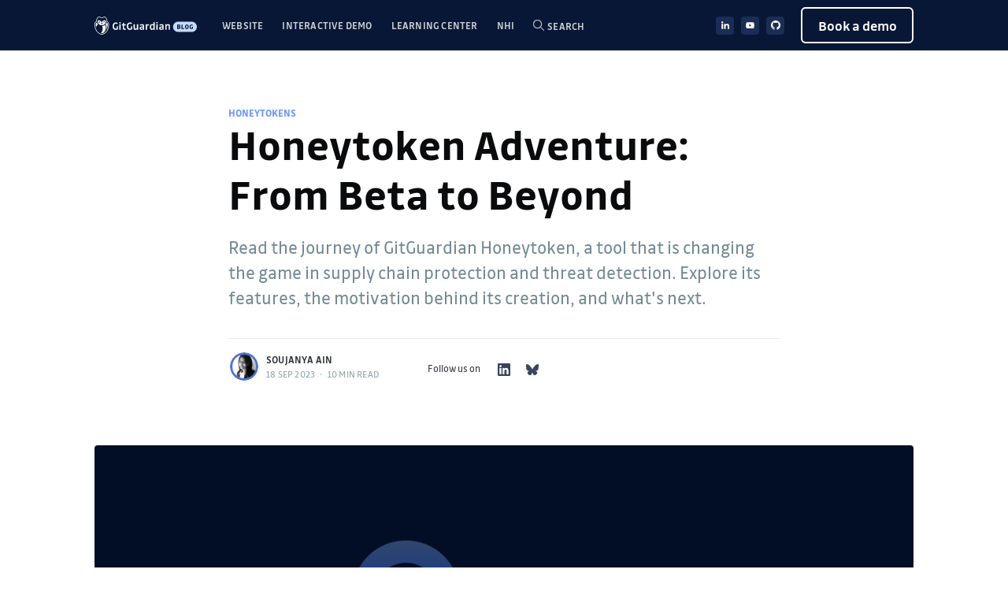

--- FILE ---
content_type: text/html; charset=utf-8
request_url: https://blog.gitguardian.com/honeytoken-adventure-from-beta-to-beyond/
body_size: 20377
content:
<!DOCTYPE html>
<html data-wf-site="5ee25cbe47310017adf964da" lang="en">

<head>
    <meta charset="utf-8" />
    <meta http-equiv="X-UA-Compatible" content="IE=edge" />

    <title>Honeytoken Adventure: From Beta to Beyond</title>
    <meta name="HandheldFriendly" content="True" />
    <meta name="viewport" content="width=device-width, initial-scale=1.0" />

    <link rel="stylesheet" type="text/css" href="https://blog.gitguardian.com/assets/built/screen.css?v=fcf570fec8" />
    <link rel="stylesheet" type="text/css" href="https://blog.gitguardian.com/assets/built/webflow.css?v=fcf570fec8" />
    <link rel="stylesheet" type="text/css" href="https://blog.gitguardian.com/assets/built/custom.css?v=fcf570fec8" />
    <link rel="stylesheet" type="text/css" href="https://blog.gitguardian.com/assets/built/gg-blog-components.webflow.css?v=fcf570fec8" />
    <link rel="stylesheet" type="text/css" href="https://blog.gitguardian.com/assets/built/tocbot-4.10.0.css?v=fcf570fec8" />
    <link rel="stylesheet" type="text/css" href="https://blog.gitguardian.com/assets/built/lightbox.min.css?v=fcf570fec8"/>

    <meta name="description" content="Read the journey of GitGuardian Honeytoken, a  tool that is changing the game in supply chain protection and threat detection. Explore its features, the motivation behind its creation, and what&#x27;s next.">
    <link rel="icon" href="https://blog.gitguardian.com/content/images/size/w256h256/2022/06/Frame-558-1.png" type="image/png">
    <link rel="canonical" href="https://blog.gitguardian.com/honeytoken-adventure-from-beta-to-beyond/">
    <meta name="referrer" content="no-referrer-when-downgrade">
    
    <meta property="og:site_name" content="GitGuardian Blog - Take Control of Your Secrets Security">
    <meta property="og:type" content="article">
    <meta property="og:title" content="Honeytoken Adventure: From Beta to Beyond">
    <meta property="og:description" content="Read the journey of GitGuardian Honeytoken, a  tool that is changing the game in supply chain protection and threat detection. Explore its features, the motivation behind its creation, and what&#x27;s next.">
    <meta property="og:url" content="https://blog.gitguardian.com/honeytoken-adventure-from-beta-to-beyond/">
    <meta property="og:image" content="https://blog.gitguardian.com/content/images/2023/09/Honeytoken-end-of-beta.png">
    <meta property="article:published_time" content="2023-09-18T13:00:46.000Z">
    <meta property="article:modified_time" content="2024-04-29T22:22:57.000Z">
    <meta property="article:tag" content="Honeytokens">
    
    <meta name="twitter:card" content="summary_large_image">
    <meta name="twitter:title" content="Honeytoken Adventure: From Beta to Beyond">
    <meta name="twitter:description" content="Read the journey of GitGuardian Honeytoken, a  tool that is changing the game in supply chain protection and threat detection. Explore its features, the motivation behind its creation, and what&#x27;s next.">
    <meta name="twitter:url" content="https://blog.gitguardian.com/honeytoken-adventure-from-beta-to-beyond/">
    <meta name="twitter:image" content="https://blog.gitguardian.com/content/images/2023/09/Honeytoken-end-of-beta.png">
    <meta name="twitter:label1" content="Written by">
    <meta name="twitter:data1" content="Soujanya Ain">
    <meta name="twitter:label2" content="Filed under">
    <meta name="twitter:data2" content="Honeytokens">
    <meta property="og:image:width" content="1180">
    <meta property="og:image:height" content="690">
    
    <script type="application/ld+json">
{
    "@context": "https://schema.org",
    "@type": "Article",
    "publisher": {
        "@type": "Organization",
        "name": "GitGuardian Blog - Take Control of Your Secrets Security",
        "url": "https://blog.gitguardian.com/",
        "logo": {
            "@type": "ImageObject",
            "url": "https://blog.gitguardian.com/content/images/2025/02/gg-blog-logo-dark-mode.svg",
            "width": 339,
            "height": 60
        }
    },
    "author": {
        "@type": "Person",
        "name": "Soujanya Ain",
        "image": {
            "@type": "ImageObject",
            "url": "https://blog.gitguardian.com/content/images/2022/11/icon-contributors.png",
            "width": 508,
            "height": 508
        },
        "url": "https://blog.gitguardian.com/author/soujanya/",
        "sameAs": []
    },
    "headline": "Honeytoken Adventure: From Beta to Beyond",
    "url": "https://blog.gitguardian.com/honeytoken-adventure-from-beta-to-beyond/",
    "datePublished": "2023-09-18T13:00:46.000Z",
    "dateModified": "2024-04-29T22:22:57.000Z",
    "image": {
        "@type": "ImageObject",
        "url": "https://blog.gitguardian.com/content/images/2023/09/Honeytoken-end-of-beta.png",
        "width": 1180,
        "height": 690
    },
    "keywords": "Honeytokens",
    "description": "Read the journey of GitGuardian Honeytoken, a  tool that is changing the game in supply chain protection and threat detection. Explore its features, the motivation behind its creation, and what&#x27;s next.",
    "mainEntityOfPage": "https://blog.gitguardian.com/honeytoken-adventure-from-beta-to-beyond/"
}
    </script>

    <meta name="generator" content="Ghost 6.13">
    <link rel="alternate" type="application/rss+xml" title="GitGuardian Blog - Take Control of Your Secrets Security" href="https://blog.gitguardian.com/rss/">
    <script defer src="https://cdn.jsdelivr.net/ghost/portal@~2.56/umd/portal.min.js" data-i18n="true" data-ghost="https://blog.gitguardian.com/" data-key="a6e6a0ca0caee4fbd77f716583" data-api="https://test-122.ghost.io/ghost/api/content/" data-locale="en" crossorigin="anonymous"></script><style id="gh-members-styles">.gh-post-upgrade-cta-content,
.gh-post-upgrade-cta {
    display: flex;
    flex-direction: column;
    align-items: center;
    font-family: -apple-system, BlinkMacSystemFont, 'Segoe UI', Roboto, Oxygen, Ubuntu, Cantarell, 'Open Sans', 'Helvetica Neue', sans-serif;
    text-align: center;
    width: 100%;
    color: #ffffff;
    font-size: 16px;
}

.gh-post-upgrade-cta-content {
    border-radius: 8px;
    padding: 40px 4vw;
}

.gh-post-upgrade-cta h2 {
    color: #ffffff;
    font-size: 28px;
    letter-spacing: -0.2px;
    margin: 0;
    padding: 0;
}

.gh-post-upgrade-cta p {
    margin: 20px 0 0;
    padding: 0;
}

.gh-post-upgrade-cta small {
    font-size: 16px;
    letter-spacing: -0.2px;
}

.gh-post-upgrade-cta a {
    color: #ffffff;
    cursor: pointer;
    font-weight: 500;
    box-shadow: none;
    text-decoration: underline;
}

.gh-post-upgrade-cta a:hover {
    color: #ffffff;
    opacity: 0.8;
    box-shadow: none;
    text-decoration: underline;
}

.gh-post-upgrade-cta a.gh-btn {
    display: block;
    background: #ffffff;
    text-decoration: none;
    margin: 28px 0 0;
    padding: 8px 18px;
    border-radius: 4px;
    font-size: 16px;
    font-weight: 600;
}

.gh-post-upgrade-cta a.gh-btn:hover {
    opacity: 0.92;
}</style>
    <script defer src="https://cdn.jsdelivr.net/ghost/sodo-search@~1.8/umd/sodo-search.min.js" data-key="a6e6a0ca0caee4fbd77f716583" data-styles="https://cdn.jsdelivr.net/ghost/sodo-search@~1.8/umd/main.css" data-sodo-search="https://test-122.ghost.io/" data-locale="en" crossorigin="anonymous"></script>
    <script defer src="https://cdn.jsdelivr.net/ghost/announcement-bar@~1.1/umd/announcement-bar.min.js" data-announcement-bar="https://blog.gitguardian.com/" data-api-url="https://blog.gitguardian.com/members/api/announcement/" crossorigin="anonymous"></script>
    <link href="https://blog.gitguardian.com/webmentions/receive/" rel="webmention">
    <script defer src="/public/cards.min.js?v=fcf570fec8"></script>
    <link rel="stylesheet" type="text/css" href="/public/cards.min.css?v=fcf570fec8">
    <script defer src="/public/member-attribution.min.js?v=fcf570fec8"></script>
    <script defer src="/public/ghost-stats.min.js?v=fcf570fec8" data-stringify-payload="false" data-datasource="analytics_events" data-storage="localStorage" data-host="https://blog.gitguardian.com/.ghost/analytics/api/v1/page_hit"  tb_site_uuid="425d266f-cf99-406e-9436-597a19bed011" tb_post_uuid="570619e0-1f10-44b7-9b02-84dfbd05203a" tb_post_type="post" tb_member_uuid="undefined" tb_member_status="undefined"></script><style>:root {--ghost-accent-color: #15171A;}</style>
    <!-- Google Tag Manager -->
<script>(function(w,d,s,l,i){w[l]=w[l]||[];w[l].push({'gtm.start':
  new Date().getTime(),event:'gtm.js'});var f=d.getElementsByTagName(s)[0],
    j=d.createElement(s),dl=l!='dataLayer'?'&l='+l:'';j.async=true;j.src=
      'https://www.googletagmanager.com/gtm.js?id='+i+dl;f.parentNode.insertBefore(j,f);
  })(window,document,'script','dataLayer','GTM-T4XWLFH');</script>
<!-- End Google Tag Manager -->

<!-- Prism.js for code syntax highlighting -->
<!-- link tags -->
<link rel="stylesheet" href="https://cdnjs.cloudflare.com/ajax/libs/prism/1.24.1/themes/prism-okaidia.min.css" integrity="sha512-mIs9kKbaw6JZFfSuo+MovjU+Ntggfoj8RwAmJbVXQ5mkAX5LlgETQEweFPI18humSPHymTb5iikEOKWF7I8ncQ==" crossorigin="anonymous" referrerpolicy="no-referrer" />
<link rel="stylesheet" href="https://cdnjs.cloudflare.com/ajax/libs/prism/1.24.1/plugins/toolbar/prism-toolbar.min.css" integrity="sha512-ycl7dIZ0VJ5535/dzskAMTwOI6OoTNZ3PeD+tfckvYqMmAzaEwQfJHqJTSqcV2iQeJnp5XxnFy5jKotibstp7A==" crossorigin="anonymous" referrerpolicy="no-referrer" />
<style>
    div.code-toolbar {
        position: relative;
        width: 100%;
    }
    pre[class*=language-] {
        font-size: 0.75em;
    }
</style>

    <script src="https://www.google.com/recaptcha/api.js" type="text/javascript"></script>
</head>

<body class="post-template tag-honeytokens">

    <svg width="0" height="0" class="hidden">
        <symbol viewBox="0 0 24 24" xmlns="http://www.w3.org/2000/svg" id="github">
            <title>GitHub icon</title>
            <path
                d="M12 .297c-6.63 0-12 5.373-12 12 0 5.303 3.438 9.8 8.205 11.385.6.113.82-.258.82-.577 0-.285-.01-1.04-.015-2.04-3.338.724-4.042-1.61-4.042-1.61C4.422 18.07 3.633 17.7 3.633 17.7c-1.087-.744.084-.729.084-.729 1.205.084 1.838 1.236 1.838 1.236 1.07 1.835 2.809 1.305 3.495.998.108-.776.417-1.305.76-1.605-2.665-.3-5.466-1.332-5.466-5.93 0-1.31.465-2.38 1.235-3.22-.135-.303-.54-1.523.105-3.176 0 0 1.005-.322 3.3 1.23.96-.267 1.98-.399 3-.405 1.02.006 2.04.138 3 .405 2.28-1.552 3.285-1.23 3.285-1.23.645 1.653.24 2.873.12 3.176.765.84 1.23 1.91 1.23 3.22 0 4.61-2.805 5.625-5.475 5.92.42.36.81 1.096.81 2.22 0 1.606-.015 2.896-.015 3.286 0 .315.21.69.825.57C20.565 22.092 24 17.592 24 12.297c0-6.627-5.373-12-12-12">
            </path>
        </symbol>
        <symbol viewBox="0 0 24 24" xmlns="http://www.w3.org/2000/svg" id="linkedin">
            <title>LinkedIn icon</title>
            <path
                d="M20.447 20.452h-3.554v-5.569c0-1.328-.027-3.037-1.852-3.037-1.853 0-2.136 1.445-2.136 2.939v5.667H9.351V9h3.414v1.561h.046c.477-.9 1.637-1.85 3.37-1.85 3.601 0 4.267 2.37 4.267 5.455v6.286zM5.337 7.433c-1.144 0-2.063-.926-2.063-2.065 0-1.138.92-2.063 2.063-2.063 1.14 0 2.064.925 2.064 2.063 0 1.139-.925 2.065-2.064 2.065zm1.782 13.019H3.555V9h3.564v11.452zM22.225 0H1.771C.792 0 0 .774 0 1.729v20.542C0 23.227.792 24 1.771 24h20.451C23.2 24 24 23.227 24 22.271V1.729C24 .774 23.2 0 22.222 0h.003z" />
        </symbol>
        <symbol xmlns="http://www.w3.org/2000/svg" viewBox="0 0 24 24" id="youtube">
            <title>YouTube icon</title>
            <path
                d="M23.495 6.205a3.007 3.007 0 0 0-2.088-2.088c-1.87-.501-9.396-.501-9.396-.501s-7.507-.01-9.396.501A3.007 3.007 0 0 0 .527 6.205a31.247 31.247 0 0 0-.522 5.805 31.247 31.247 0 0 0 .522 5.783 3.007 3.007 0 0 0 2.088 2.088c1.868.502 9.396.502 9.396.502s7.506 0 9.396-.502a3.007 3.007 0 0 0 2.088-2.088 31.247 31.247 0 0 0 .5-5.783 31.247 31.247 0 0 0-.5-5.805zM9.609 15.601V8.408l6.264 3.602z">
            </path>
        </symbol>
        <symbol viewBox="0 0 12 11" xmlns="http://www.w3.org/2000/svg" id="twitter">
            <title>Twitter icon</title>
            <path
                d="M7.02013 4.70548L10.843 0.261719H9.93709L6.6177 4.12017L3.96652 0.261719H0.908691L4.9178 6.09639L0.908691 10.7564H1.81464L5.32 6.68169L8.11984 10.7564H11.1777L7.01991 4.70548H7.02013ZM5.77931 6.14779L5.3731 5.56679L2.14106 0.943702H3.53254L6.14084 4.67468L6.54705 5.25568L9.93752 10.1054H8.54604L5.77931 6.14801V6.14779Z">
            </path>
        </symbol>
        <symbol viewBox="0 0 16 16" xmlns="http://www.w3.org/2000/svg" id="bluesky">
            <title>Bluesky icon</title>
            <path d="M3.468 1.948C5.303 3.325 7.276 6.118 8 7.616c.725-1.498 2.698-4.29 4.532-5.668C13.855.955 16 .186 16 2.632c0 .489-.28 4.105-.444 4.692-.572 2.04-2.653 2.561-4.504 2.246 3.236.551 4.06 2.375 2.281 4.2-3.376 3.464-4.852-.87-5.23-1.98-.07-.204-.103-.3-.103-.218 0-.081-.033.014-.102.218-.379 1.11-1.855 5.444-5.231 1.98-1.778-1.825-.955-3.65 2.28-4.2-1.85.315-3.932-.205-4.503-2.246C.28 6.737 0 3.12 0 2.632 0 .186 2.145.955 3.468 1.948"/>
        </symbol>
    </svg>

    <div class="site-wrapper">
        

<header class="site-header">
    <div class="outer site-nav-main">
    <div class="inner">
        <nav class="site-nav">
    <div class="site-nav-left-wrapper">
        <div class="site-nav-left">
            <a class="site-nav-logo" href="https://blog.gitguardian.com">
                <img class="site-logo" src="/content/images/2025/02/gg-blog-logo-dark-mode.svg" alt="GitGuardian Blog - Take Control of Your Secrets Security" />
            </a>
            <div class="site-nav-content">
                <div class="nav-links-wrapper">
                    <ul class="nav">
    <li class="nav-website"><a href="https://www.gitguardian.com/">Website</a></li>
    <li class="nav-interactive-demo"><a href="https://www.gitguardian.com/interactive-demo">Interactive Demo</a></li>
    <li class="nav-learning-center"><a href="https://www.gitguardian.com/secrets-detection">Learning Center</a></li>
    <li class="nav-nhi"><a href="https://blog.gitguardian.com/tag/nhi/">NHI</a></li>
</ul>

                    <a href="#/search" class="gh-search" data-ghost-search><svg
  width="14px"
  height="14px"
  viewBox="0 0 60 60"
  fill="none"
  xmlns="http://www.w3.org/2000/svg"
>
  <g clip-path="url(#clip0_2679_491)">
    <path
      d="M58 58L39.3333 39.3333M45.5556 23.7778C45.5556 26.6377 44.9923 29.4696 43.8978 32.1118C42.8034 34.754 41.1992 37.1547 39.177 39.177C37.1547 41.1992 34.754 42.8034 32.1118 43.8978C29.4696 44.9923 26.6377 45.5556 23.7778 45.5556C20.9179 45.5556 18.086 44.9923 15.4438 43.8978C12.8016 42.8034 10.4008 41.1992 8.37856 39.177C6.35631 37.1547 4.75217 34.754 3.65773 32.1118C2.5633 29.4696 2 26.6377 2 23.7778C2 18.002 4.29444 12.4627 8.37856 8.37856C12.4627 4.29444 18.002 2 23.7778 2C29.5536 2 35.0929 4.29444 39.177 8.37856C43.2611 12.4627 45.5556 18.002 45.5556 23.7778Z"
      stroke-width="6"
      stroke-linecap="round"
      stroke-linejoin="round"
      stroke="#fff"
    />
  </g>
  <defs>
    <clipPath id="clip0_2679_491">
      <rect width="60" height="60" fill="white" />
    </clipPath>
  </defs>
</svg><div>Search</div></a>
                </div>
                <span class="nav-post-title ">Honeytoken Adventure: From Beta to Beyond</span>
            </div>
        </div>
    </div>

    <div class="site-nav-right">
        <div class="footer-2__social-links">
  <a
    href="https://www.linkedin.com/company/gitguardian/"
    target="_blank"
    class="footer-2__social-link-block w-inline-block"
  ><img
      src="https://assets.website-files.com/624c68fafa5e4a4fc5556791/625f25f8d3ca1afab207bfb5_linkedin-in.svg"
      width="10"
      alt=""
      class="footer__social-icon"
    /></a>
  <a
    href="https://www.youtube.com/channel/UCHGxYyzf4eXzpMz5kyqVZSQ"
    target="_blank"
    class="footer-2__social-link-block w-inline-block"
  ><img
      src="https://assets.website-files.com/624c68fafa5e4a4fc5556791/625f25f8d3ca1af83207bfaf_youtube.svg"
      alt=""
      width="11"
      class="footer__social-icon"
    /></a>
  <a
    href="https://github.com/GitGuardian"
    target="_blank"
    class="footer-2__social-link-block w-inline-block"
  ><img
      src="https://assets.website-files.com/624c68fafa5e4a4fc5556791/625f25f8d3ca1a6ffe07bfb0_github-icon.svg"
      width="12"
      alt="GitHub icon"
      class="footer__social-icon"
    /></a>
</div>

        <div class="site-nav__button">
            <a class="button is--white-outline is--mx-20-my10" href="https://www.gitguardian.com/book-a-demo" target="_blank">Book a demo</a>
        </div>
    </div>
</nav>    </div>
</div></header>


<main id="site-main" class="site-main outer">
    <div class="inner">
        <article class="post-full post tag-honeytokens ">

            <header class="post-full-header">

                <section class="post-full-tags">
                        <a href="/tag/honeytokens/">Honeytokens</a>
                </section>

                <h1 class="post-full-title">Honeytoken Adventure: From Beta to Beyond</h1>

                <p class="post-full-custom-excerpt">Read the journey of GitGuardian Honeytoken, a  tool that is changing the game in supply chain protection and threat detection. Explore its features, the motivation behind its creation, and what&#x27;s next.</p>

                <div class="post-full-byline">

                    <section class="post-full-byline-content">

                        <ul class="author-list">
                            <li class="author-list-item">

                                <div class="author-card">
                                    <img class="author-profile-image" src="/content/images/size/w100/2022/11/icon-contributors.png"
                                        alt="Soujanya Ain" />
                                    <div class="author-info">
                                        <h2>Soujanya Ain</h2>
                                        <p>Read <a href="/author/soujanya/">more posts</a> by this author.</p>
                                    </div>
                                </div>

                                <a href="/author/soujanya/" class="author-avatar">
                                    <img class="author-profile-image" src="/content/images/size/w100/2022/11/icon-contributors.png"
                                        alt="Soujanya Ain" />
                                </a>

                            </li>
                        </ul>

                        <section class="post-full-byline-meta">
                            <h4 class="author-name"><a href="/author/soujanya/">Soujanya Ain</a></h4>
                            <div class="byline-meta-content">
                                <time class="byline-meta-date"
                                    datetime="2023-09-18">18 Sep 2023</time>
                                <span class="byline-reading-time"><span class="bull">&bull;</span>
                                    10 min read</span>
                            </div>

                        </section>
                        <section class="sharing">
                            <span>Follow us on</span>
                            <div>
                                <a href="https://www.linkedin.com/company/gitguardian/"
                                    target="_blank" rel="noopener" class="social-link">
                                    <svg width="16" height="16" role="img" aria-label="linkedin icon">
                                        <use xlink:href="#linkedin"></use>
                                    </svg>
                                </a>
                                <a href="https://bsky.app/profile/gitguardian.com"
                                    target="_blank" rel="noopener" class="social-link">
                                    <svg width="16" height="16" role="img" aria-label="bluesky icon">
                                        <use xlink:href="#bluesky"></use>
                                    </svg>
                                </a>
                            </div>
                        </section>

                    </section>


                </div>

            </header>

            <figure class="post-full-image">
                <img srcset="/content/images/size/w300/2023/09/Honeytoken-end-of-beta.png 300w,
                            /content/images/size/w600/2023/09/Honeytoken-end-of-beta.png 600w,
                            /content/images/size/w1000/2023/09/Honeytoken-end-of-beta.png 1000w,
                            /content/images/size/w2000/2023/09/Honeytoken-end-of-beta.png 2000w" sizes="(max-width: 800px) 400px,
                        (max-width: 1170px) 1170px,
                            2000px" src="/content/images/size/w2000/2023/09/Honeytoken-end-of-beta.png" alt="Honeytoken Adventure: From Beta to Beyond" />
            </figure>

            <section class="post-full-content">

                <div class="post-full-content__right-column">
                    <div class="post-full-content__right-column-inner">
                        <aside class="toc-container">
  <h6
    class="desktop-h3-focus-title-bold-2 js-toc-ignore toc-title"
    style="margin: 0 0 8px 1em"
  >Table of contents</h6>
  <div class="toc"></div>
</aside>                       
                    </div>
                </div>

                <div class="post-content">
                    <p>This is a journey that's taken us through twists and turns, challenges and triumphs. We are excited to take you behind the scenes of a project that's been close to our hearts and has ignited conversations in the tech world. We're diving into the journey of GitGuardian Honeytoken, a story of <strong>innovation</strong>, <strong>security</strong>, and a touch of <strong>digital intrigue</strong>.<br></p><p>Let's start with what Honeytoken is all about. At its core, it's a <strong>decoy hardcoded secret</strong> that can <strong>trigger alerts</strong> when used, <strong>reducing your mean time to detect</strong> any potential intrusions. In a keynote titled <a href="https://www.cybersecuritydive.com/news/mandiant-ceo-7-tips-cyber-defense/648917/?ref=blog.gitguardian.com">"The State of Cybersecurity – Year in Review,"</a> Mandiant/Google Cloud CEO Kevin Mandia underscored the significance of honeytokens as an indispensable tool for detecting intruders, particularly in scenarios where other security products might fall short. This sentiment resonates deeply with us. Our journey with Honeytoken began <strong>three months ago when we launched it in beta</strong>. This phase has been instrumental in refining our creation and gathering valuable feedback from our users. And now, with pride, we announce that Honeytoken has emerged from its cocoon, <strong>ready to make an impact on all our customers</strong>.<br></p><p>We have showcased Honeytoken's potential at conferences like <strong>DEFCON, Bsides, and RSA</strong>. We guided numerous individuals through a <a href="https://blog.gitguardian.com/gitguardian-at-appsec-village-honeytokens-for-the-blue-team/">blue team capture the flag exercise</a> that showcased the power of using honeytokens in detecting potential leaks. This simple yet powerful concept sparked thought-provoking discussions and was fueled by genuine curiosity and excitement. These interactions reinforced the importance of what we were building.</p><h1 id="so-why-did-we-venture-into-the-realm-of-honeytoken">So, why did we venture into the realm of Honeytoken?</h1><p>The answer lies in the increasingly intricate supply chain of modern software. In a world where safeguarding applications and cloud security is paramount, the reality is that <strong>achieving zero risk remains a challenging goal, </strong>even if you do everything by the (security) book. Hackers today have mastered the art of exploiting secrets, seeking that one flaw in the armor that grants them access to scores – even millions – of potential target companies.</p><p><strong>We witnessed this rise in ecosystem-style supply chain attacks that exploit secrets</strong>. A notable example is <a href="https://blog.gitguardian.com/how-to-secure-your-ci-cd-pipeline/">the CircleCI incident</a>, where attackers accessed a CircleCI engineer's endpoints. From there, they used the secrets they found in the source code to gain higher privileges and move around within the organization. They accessed production databases, GitHub OAuth tokens of CircleCI customers, and other sensitive build information.</p><p>Interestingly, one savvy CircleCI customer had set up an AWS honeytoken alongside their actual build secrets. This acted as a decoy, and when the attacker tried to scan for secrets, they triggered this honeytoken. This alerted the user to the potential compromise, and they promptly informed CircleCI about the issue. This customer was among the first to know about the breach, even before it was officially disclosed.<br><br><strong>Sometimes, it's not just your own account that's compromised due to leaked credentials or brute force attacks. Remember that providers can also be breached, and attackers will attempt to access their customers' secrets.</strong></p><p>It struck us deeply how companies often took too long – <a href="https://blog.gitguardian.com/findings-from-the-sophos-2023-active-adversary-report/">sometimes months</a> – to realize when their dev and build environments had been breached. This is why we believe that an additional layer of intrusion detection is critical for organizations that want to stay ahead of attackers.</p><figure class="kg-card kg-image-card kg-card-hascaption"><img src="https://blog.gitguardian.com/content/images/2024/04/43a180e6c2239fcadccb2624d1ded9e8-17.png" class="kg-image" alt="" loading="lazy" width="1600" height="915" srcset="https://blog.gitguardian.com/content/images/size/w600/2024/04/43a180e6c2239fcadccb2624d1ded9e8-17.png 600w, https://blog.gitguardian.com/content/images/size/w1000/2024/04/43a180e6c2239fcadccb2624d1ded9e8-17.png 1000w, https://blog.gitguardian.com/content/images/2024/04/43a180e6c2239fcadccb2624d1ded9e8-17.png 1600w" sizes="(min-width: 720px) 720px"><figcaption><span style="white-space: pre-wrap;">Attackers are exploiting every secret they can find</span></figcaption></figure><p>The solution was clear. Instead of passively defending, we decided to <strong>outsmart potential attackers by deliberately exposing decoy secrets in users’ supply chains</strong>, tempting attackers to exploit them for further lateral movement. And thus, <strong>GitGuardian Honeytoken was born</strong>. Our honeytokens safeguard not only your code but also the vendors in your software supply chain. Defenders’ can now use secrets to their advantage to detect once attackers have breached their systems and contain the breach early before they can inflict any significant damage.<br></p><p>With the Honeytoken dashboard or API, users can effortlessly create and manage hundreds, or possibly thousands, of honeytokens. This flexibility allows for wide coverage across all systems, ensuring comprehensive security. They are <strong>agnostic</strong> and can be strategically scattered anywhere across the software delivery pipeline to trick and trap attackers. Whether it's <a href="https://blog.gitguardian.com/how-to-secure-your-scm-repositories-with-gitguardian-honeytokens/">Source Control Management</a>, <a href="https://blog.gitguardian.com/how-to-add-gitguardian-honeytokens-in-ci-cd-pipelines/">Continuous Integration &amp; Continuous Deployment</a>, <a href="https://blog.gitguardian.com/how-to-secure-your-container-registries-with-gitguardians-honeytoken/">software artifact registries</a>, <a href="https://blog.gitguardian.com/secure-your-productivity-tools-with-gitguardian-honeytoken/">productivity tools</a>, or even developer laptops, these decoy AWS access keys beckon malicious actors. Even beyond the software realm, our honeytokens extend their protective reach into the cloud infrastructure. Placing honeytokens in <strong>cloud assets such as S3 buckets or databases </strong>ensures that attackers attempting to infiltrate your cloud infrastructure without access to the code are promptly detected and trapped.<br></p><p>Little do attackers know, <strong>these traps never grant access to actual customer data or systems</strong>. Instead, these decoy access keys serve as early breach detection triggers, generating high-fidelity alerts that not only notify security teams but also provide valuable information about the intrusion's source.</p><div class="kg-card kg-callout-card kg-callout-card-yellow"><div class="kg-callout-emoji">🔉</div><div class="kg-callout-text">"Slowing down an adversary is one of the least valuable uses of a canary token. The most valuable thing is a sensor. It’s like a tripwire that tells you where an adversary has been" - Andy Ellis, ex-CSO at Akamai Technologies</div></div><p>In most cases, attackers follow predictable patterns. Instead of manually searching for secrets, they often rely on open-source secrets scanning tools like TruffleHog and GitLeaks. This means the file names or how the decoy secrets are placed don't have to be overly convincing. <strong>We designed our honeytokens to be triggered by all types of tools that scan for secrets</strong>, effectively fooling attackers into exposing themselves.<br></p><p>Honeytoken is a tailored solution designed to thwart DevOps intrusions. <strong>While the concept isn't new, having a way to detect real-time intrusions in the supply chain was missing</strong>. We saw that traditional methods like honeypots had their limitations, so we set out to create a simpler and more cost-effective solution. <strong>Honeytokens are much easier to implement, maintain, and manage than honeypots since there's no additional cloud infrastructure to handle on your end</strong>. Plus, with the automated dissemination of honeytokens, you will need fewer resources.<br></p><p>During the beta phase, we introduced several key features of Honeytoken that received overwhelmingly positive feedback from our users. Here's a closer look at these features and why they garnered acclaim.</p><h1 id="key-honeytoken-features">Key Honeytoken features<br></h1><h3 id="centralized-management-dashboard-for-honeytokens">Centralized management dashboard for honeytokens<br></h3><p>The<strong> intuitive user interface</strong> provides a centralized view of all honeytokens associated with your workspace. This feature allows for easy oversight, ensuring that honeytokens are effectively placed and monitored.</p><p>Honeytokens are, by default, listed by <strong>most recently created first</strong>. Each honeytoken is characterized by its <strong>name, type, and optional description</strong>, providing contextual clarity. The source field indicates the repository location where the honeytoken is detected upon deployment in your private repos.<br><br>The labels you create offer flexibility for <strong>easy categorization and organization</strong>, ensuring precise placement of honeytokens. For effective tracking, statuses include <strong>Active, Triggered, and Revoked</strong>, with triggered honeytokens displaying the trigger date. The <strong>filtering options</strong> facilitate quick access and prioritization of your events.</p><figure class="kg-card kg-image-card kg-card-hascaption"><img src="https://blog.gitguardian.com/content/images/2024/04/e3495ae51cd51dc2185477089db6de1b-15.png" class="kg-image" alt="" loading="lazy" width="1314" height="848" srcset="https://blog.gitguardian.com/content/images/size/w600/2024/04/e3495ae51cd51dc2185477089db6de1b-15.png 600w, https://blog.gitguardian.com/content/images/size/w1000/2024/04/e3495ae51cd51dc2185477089db6de1b-15.png 1000w, https://blog.gitguardian.com/content/images/2024/04/e3495ae51cd51dc2185477089db6de1b-15.png 1314w" sizes="(min-width: 720px) 720px"><figcaption><span style="white-space: pre-wrap;">Table of honeytokens</span></figcaption></figure><h3 id="instant-alerts-for-triggered-and-publicly-exposed-honeytokens">Instant alerts for triggered and publicly exposed honeytokens<br></h3><p>The platform promptly sends email alerts with crucial details whenever a honeytoken is triggered. This ensures you're at the forefront of any potential threat, enabling swift action when needed.<br></p><p>Your <strong>security operations or SOC teams</strong> are instantly notified, integrating the incident into your workflow, be it your security information and event management (SIEM), IT service management (ITSM), or ChatOps systems. Based on threat indicators, you can determine whether additional action or an incident response plan is warranted.<br></p><figure class="kg-card kg-image-card kg-card-hascaption"><img src="https://blog.gitguardian.com/content/images/2024/04/c92e4884ddb9b8470cdc6aad5d8a6c25-15.png" class="kg-image" alt="" loading="lazy" width="1600" height="1114" srcset="https://blog.gitguardian.com/content/images/size/w600/2024/04/c92e4884ddb9b8470cdc6aad5d8a6c25-15.png 600w, https://blog.gitguardian.com/content/images/size/w1000/2024/04/c92e4884ddb9b8470cdc6aad5d8a6c25-15.png 1000w, https://blog.gitguardian.com/content/images/2024/04/c92e4884ddb9b8470cdc6aad5d8a6c25-15.png 1600w" sizes="(min-width: 720px) 720px"><figcaption><span style="white-space: pre-wrap;">Email alerting</span></figcaption></figure><h3 id="source-detection">Source detection<br></h3><p>The GitGuardian platform recognizes the location (including the repository and file name) of a deployed honeytoken within your perimeter. This ensures accurate tracking and monitoring of honeytokens in private repositories.</p><p>On the honeytoken detail page, <strong>you'll find the number of open secrets incidents detected in that repository</strong>, along with a direct link to the repo and file. If that honeytoken is triggered, you need to tackle those secrets first.</p><figure class="kg-card kg-image-card kg-card-hascaption"><img src="https://blog.gitguardian.com/content/images/2024/04/5e6454d50974df3cf12a15a134e06063-15.png" class="kg-image" alt="" loading="lazy" width="1322" height="742" srcset="https://blog.gitguardian.com/content/images/size/w600/2024/04/5e6454d50974df3cf12a15a134e06063-15.png 600w, https://blog.gitguardian.com/content/images/size/w1000/2024/04/5e6454d50974df3cf12a15a134e06063-15.png 1000w, https://blog.gitguardian.com/content/images/2024/04/5e6454d50974df3cf12a15a134e06063-15.png 1322w" sizes="(min-width: 720px) 720px"><figcaption><span style="white-space: pre-wrap;">Source detection</span></figcaption></figure><p>This way, <strong>Honeytoken works in tandem with the platform's Secrets Detection capabilities</strong>.</p><p>Integrated into the GitGuardian platform, <strong>honeytokens are automatically identified, preventing unnecessary alerts in the dashboard</strong>. This means you won't be inundated with false alarms about secrets incidents, saving your security team valuable time in investigation and response efforts. We know this is something important for defenders, and this precision in alerting greatly enhances security operations.</p><h3 id="simple-and-easy-way-to-test-honeytokens">Simple and easy way to test honeytokens<br></h3><p>Testing honeytokens is made convenient through a modal with terminal commands. This feature allows you to verify the effectiveness of your honeytokens in triggering alerts.</p><p>By clicking the <strong>"How to test your honeytoken" link</strong>, you can access this modal.</p><figure class="kg-card kg-image-card kg-card-hascaption"><img src="https://blog.gitguardian.com/content/images/2024/04/58aa316839712cfeae62eae81d2a5c6c-15.png" class="kg-image" alt="" loading="lazy" width="960" height="728" srcset="https://blog.gitguardian.com/content/images/size/w600/2024/04/58aa316839712cfeae62eae81d2a5c6c-15.png 600w, https://blog.gitguardian.com/content/images/2024/04/58aa316839712cfeae62eae81d2a5c6c-15.png 960w" sizes="(min-width: 720px) 720px"><figcaption><span style="white-space: pre-wrap;">Testing your honeytoken</span></figcaption></figure><h3 id="comprehensive-event-logs-for-thorough-analysis">Comprehensive event logs for thorough analysis<br></h3><div class="kg-card kg-callout-card kg-callout-card-yellow"><div class="kg-callout-emoji">🔉</div><div class="kg-callout-text">One of our beta customers aptly noted, “I recently saw the Honeytoken beta, and I'm impressed with the concept, level of detail, and information they provide when honeytokens are triggered.” - Security Architect at an Independent Software Vendor (ISV)</div></div><p>The Honeytoken detail page provides a log of every event where the honeytoken was triggered. This data is invaluable for in-depth analysis and understanding of each event. It includes:</p><ul><li><strong>Timestamp of the trigger event.</strong></li><li><strong>The IP address of the person or entity that activated the honeytoken.</strong></li><li><strong>Tags associated with the event.</strong></li><li><strong>User-agent details describing the operating system, device type, and browser/software used for the request.</strong></li><li><strong>Specific action attempted when the honeytoken was in use.</strong><br></li></ul><figure class="kg-card kg-image-card kg-card-hascaption"><img src="https://blog.gitguardian.com/content/images/2024/04/942fc8d9a7fb59cdb5b3040cbdaa8a1c-15.png" class="kg-image" alt="" loading="lazy" width="1600" height="812" srcset="https://blog.gitguardian.com/content/images/size/w600/2024/04/942fc8d9a7fb59cdb5b3040cbdaa8a1c-15.png 600w, https://blog.gitguardian.com/content/images/size/w1000/2024/04/942fc8d9a7fb59cdb5b3040cbdaa8a1c-15.png 1000w, https://blog.gitguardian.com/content/images/2024/04/942fc8d9a7fb59cdb5b3040cbdaa8a1c-15.png 1600w" sizes="(min-width: 720px) 720px"><figcaption><span style="white-space: pre-wrap;">Incident details view</span></figcaption></figure><h3 id="ip-tagging-for-event-origin-analysis">IP Tagging for event origin analysis<br></h3><p>Custom rules can be set up to assign tags based on IP addresses, allowing for differentiation of events based on their origin, like internal IPs. This feature enhances precision in threat analysis.</p><p>Managing this feature is simple through the Settings &gt; Honeytoken &gt; <a href="https://docs.gitguardian.com/honeytoken/respond?ref=blog.gitguardian.com#event-tags">IP tags section</a>.<br></p><figure class="kg-card kg-image-card kg-card-hascaption"><img src="https://blog.gitguardian.com/content/images/2024/04/034c74f9147d2db92fc07a778b141edf-16.png" class="kg-image" alt="" loading="lazy" width="1302" height="592" srcset="https://blog.gitguardian.com/content/images/size/w600/2024/04/034c74f9147d2db92fc07a778b141edf-16.png 600w, https://blog.gitguardian.com/content/images/size/w1000/2024/04/034c74f9147d2db92fc07a778b141edf-16.png 1000w, https://blog.gitguardian.com/content/images/2024/04/034c74f9147d2db92fc07a778b141edf-16.png 1302w" sizes="(min-width: 720px) 720px"><figcaption><span style="white-space: pre-wrap;">Creating custom rules for IP tags</span></figcaption></figure><p>GitGuardian also automatically tags events originating from GitGuardian Public Monitoring IPs (used for monitoring public GitHub) and AWS internal IPs for events within AWS. These tags are applied when a honeytoken is publicly leaked on GitHub. You can efficiently manage events by filtering based on these tags.</p><figure class="kg-card kg-image-card kg-card-hascaption"><img src="https://blog.gitguardian.com/content/images/2024/04/0246d58f7e19774442297826aa209db4-16.png" class="kg-image" alt="" loading="lazy" width="1280" height="568" srcset="https://blog.gitguardian.com/content/images/size/w600/2024/04/0246d58f7e19774442297826aa209db4-16.png 600w, https://blog.gitguardian.com/content/images/size/w1000/2024/04/0246d58f7e19774442297826aa209db4-16.png 1000w, https://blog.gitguardian.com/content/images/2024/04/0246d58f7e19774442297826aa209db4-16.png 1280w" sizes="(min-width: 720px) 720px"><figcaption><span style="white-space: pre-wrap;">Future IP-matching events will be tagged accordingly</span></figcaption></figure><p>To enhance clarity, we've added <strong>country flags next to IP addresses in the Events table</strong>. This helps you identify the origin of events more precisely, making it easier to spot potential threats.<br></p><figure class="kg-card kg-image-card kg-card-hascaption"><img src="https://blog.gitguardian.com/content/images/2024/04/c3c20873c17236a4879cc0341f744e59-18.png" class="kg-image" alt="" loading="lazy" width="942" height="300" srcset="https://blog.gitguardian.com/content/images/size/w600/2024/04/c3c20873c17236a4879cc0341f744e59-18.png 600w, https://blog.gitguardian.com/content/images/2024/04/c3c20873c17236a4879cc0341f744e59-18.png 942w" sizes="(min-width: 720px) 720px"><figcaption><span style="white-space: pre-wrap;">Country flags next to IP addresses</span></figcaption></figure><h3 id="code-leakage-detection-on-public-github">Code leakage detection on public GitHub<br></h3><p>This one is a favorite among our users! Honeytoken offers a powerful capability - the ability to swiftly identify a code leak.</p><div class="kg-card kg-callout-card kg-callout-card-yellow"><div class="kg-callout-emoji">🔉</div><div class="kg-callout-text">As one of our beta customers said, “During the trial, I discovered that GitGuardian can detect when a token has been leaked on public GitHub repositories. This will help us take swift action to mitigate the potential security risks associated with code leakage.”</div></div><p>If a honeytoken ends up in a public GitHub repository, GitGuardian Public Monitoring quickly detects it. You'll receive an immediate alert, and these identified honeytokens are labeled as <strong>"Publicly Exposed"</strong>. With a simple click, you can access a window displaying every public GitHub commit where your honeytoken was found. This way, you can efficiently handle these incidents and concentrate on safeguarding your other secrets.</p><figure class="kg-card kg-image-card kg-card-hascaption"><img src="https://blog.gitguardian.com/content/images/2024/04/9a882a616dd7aac67f08a884dd0de70d-16.png" class="kg-image" alt="" loading="lazy" width="1316" height="762" srcset="https://blog.gitguardian.com/content/images/size/w600/2024/04/9a882a616dd7aac67f08a884dd0de70d-16.png 600w, https://blog.gitguardian.com/content/images/size/w1000/2024/04/9a882a616dd7aac67f08a884dd0de70d-16.png 1000w, https://blog.gitguardian.com/content/images/2024/04/9a882a616dd7aac67f08a884dd0de70d-16.png 1316w" sizes="(min-width: 720px) 720px"><figcaption><span style="white-space: pre-wrap;">Code leakage detection</span></figcaption></figure><h1 id="whats-next-for-honeytoken">What's next for Honeytoken?</h1><p>Our beta program garnered immense interest, with over <strong>700 eager minds joining the waitlist</strong>. We are deeply grateful to our beta testing community for their valuable support in shaping Honeytoken's journey. Several accounts created honeytokens as we granted them access to Honeytoken. Our success was anchored in the platform's <strong>mature features</strong> that resonated with beta testers. We're especially thrilled to share that <strong>our first customers emerged from the beta phase</strong> – an affirmation of Honeytoken's future potential.</p><p>And speaking of the future, as we transition beyond beta, here's a sneak peek at what's in store:</p><ul><li><strong>Expanding to </strong><a href="https://docs.gitguardian.com/self-hosting/home?ref=blog.gitguardian.com"><strong>on-prem customers</strong></a><strong>: </strong>We understand that one size doesn't fit all. That's why we're working on making Honeytoken compatible with self-hosted installations.</li><li><strong>Automating honeytoken dissemination:</strong> Addressing a common request from our beta users, we're currently developing an automated dissemination process for honeytokens. Recognizing that manual insertion can be time-consuming, this enhancement will enable <strong>large enterprises to efficiently deploy and manage honeytokens at scale</strong> within their code repositories through<strong> automated pull requests</strong>.</li></ul><div class="kg-card kg-callout-card kg-callout-card-yellow"><div class="kg-callout-emoji">💡</div><div class="kg-callout-text"><b><strong style="white-space: pre-wrap;">AI for Honeytoken:</strong></b> We are exploring the possibilities of integrating advanced LLM models like OpenAI, for example, to create relevant contexts to insert honeytokens dynamically. While we use AI to elevate Honeytoken's effectiveness, we want to provide flexibility for individual preferences. Hence, we will also develop <b><strong style="white-space: pre-wrap;">static content templates as fallback options</strong></b>.&nbsp;</div></div><ul><li><strong>Diverse honeytoken types:</strong> We're not stopping at AWS key pairs. Our team is exploring the implementation of additional honeytoken types.</li></ul><p><strong>Honeytoken is now yours</strong> to explore, deploy, and embrace wherever your supply chain security journey leads you. As always, keep a watchful eye on our <a href="https://docs.gitguardian.com/internal-repositories-monitoring/release-notes?ref=blog.gitguardian.com">release notes</a> and <a href="https://roadmap.gitguardian.com/tabs/11-next?ref=blog.gitguardian.com">public roadmap</a>. The journey continues, and with Honeytoken by our side, together, we will step into a future where vigilance meets innovation.</p><p>If you're already a GitGuardian customer, <strong>access this new capability through the new Honeytoken tab in your dashboard.</strong> If you haven't signed up for GitGuardian Secrets Detection yet, you can do so for free. This will not only help you locate hardcoded secrets in your code but also provide you with <strong>5 free honeytokens</strong>.</p><p>For a seamless setup, you can refer to <a href="https://blog.gitguardian.com/how-to-create-and-use-honeytokens-step-by-step/">our step-by-step guide</a>. At GitGuardian, we're dedicated to keeping you safe, and with Honeytoken, we are helping to<strong> turn the tables on attackers and fight them back faster!</strong></p><hr><div class="kg-card kg-callout-card kg-callout-card-white"><div class="kg-callout-emoji">🔍</div><div class="kg-callout-text">Join us for a&nbsp;<a href="https://app.livestorm.co/gitguardian/live-product-demo-gitguardian-honeytoken?ref=blog.gitguardian.com" rel="noreferrer"><b><strong style="white-space: pre-wrap;">20-minute live demo of GitGuardian Honeytoken</strong></b></a>&nbsp;with our in-house experts Dwayne McDaniel and Jason Miller. Come and see how GitGuardian can help you safeguard your software supply chain with Honeytoken!<br><br><a href="https://app.livestorm.co/gitguardian/live-product-demo-gitguardian-honeytoken?ref=blog.gitguardian.com" rel="noreferrer"><b><strong style="white-space: pre-wrap;">See upcoming sessions</strong></b></a></div></div>

                    <figure class="kg-card kg-image-card">
                        <a
                            target="_blank"
                            href="https://www.gitguardian.com/interactive-demo?ref=blog.gitguardian.com"
                            >
                            <img src="/content/images/2025/05/gitguardian-interactive-demo.png" class="kg-image" alt="" loading="lazy" width="880" height="365" srcset="/content/images/size/w600/2025/05/gitguardian-interactive-demo.png 600w, /content/images/2025/05/gitguardian-interactive-demo.png 880w" sizes="(min-width: 720px) 720px">
                        </a>
                    </figure>

                    
                    <hr style="border-top 3px solid">    
                    <footer class="post-full-footer">
                        <p style="margin: 0px">
                            Share this article on 
                            <a href="https://twitter.com/intent/tweet?text=Honeytoken Adventure: From Beta to Beyond&amp;url=https://blog.gitguardian.com/honeytoken-adventure-from-beta-to-beyond/"><span style="color: #1DA1F2; font-weight: bold;">Twitter</span></a>, 
                            <a href="https://news.ycombinator.com/submitlink?u=https://blog.gitguardian.com/honeytoken-adventure-from-beta-to-beyond/&t=Honeytoken Adventure: From Beta to Beyond"><span style="color: #FF6602; font-weight: bold;">HackerNews</span></a>, 
                            <a href="https://www.linkedin.com/sharing/share-offsite/?url=https://blog.gitguardian.com/honeytoken-adventure-from-beta-to-beyond/"><span style="color: #0C66C2; font-weight: bold;">LinkedIn</span></a>, 
                            or 
                            <a href="https://www.reddit.com/submit?title=Honeytoken Adventure: From Beta to Beyond&url=https://blog.gitguardian.com/honeytoken-adventure-from-beta-to-beyond/"><span style="color: #FF4602; font-weight: bold;">Reddit</span></a>.
                        </p>
                    </footer>    
                </div>
            </section>



        </article>

        <section class="related-articles">
            <h2 class="desktop-h2-category-title-bold">Related Articles</h2>
            <div class="post-feed">
                        <article id="guardian-goofs-5-honeytokens-explained" class="blog-list-entry post-card post tag-honeytokens tag-gitguardian">

  <a href="/guardian-goofs-5-honeytokens-explained/" class="blog-list-entry__thumbnail ">
    <img
      srcset="/content/images/size/w300/2024/05/ggblogtop-ext.png 300w,
              /content/images/size/w600/2024/05/ggblogtop-ext.png 600w,
              /content/images/size/w1000/2024/05/ggblogtop-ext.png 1000w,
              /content/images/size/w2000/2024/05/ggblogtop-ext.png 2000w"
      sizes="(max-width: 1000px) 400px, 700px"
      loading="lazy"
      src="/content/images/size/w600/2024/05/ggblogtop-ext.png"
      alt="Guardian Goofs"
      class="blog-list-entry__thumbnail-img"
    />
  </a>

  <div class="blog-list-entry__content ">
    <div class="embed--style w-embed">
      <style>
        .blog-list-entry__link:before {
          content: "";
          position: absolute;
          z-index: 1;
          top: 0;
          right: 0;
          bottom: 0;
          left: 0;
        }
      </style>
    </div>

    <div class="blog-list-entry__tag">
        <a href="/tag/honeytokens/" class="chip chip--small is--blog-list-entry">
          <div class="desktop-chip-regular">Honeytokens</div>
        </a>
        <a href="/tag/gitguardian/" class="chip chip--small is--blog-list-entry">
          <div class="desktop-chip-regular">GitGuardian</div>
        </a>
    </div>

    <a href="/guardian-goofs-5-honeytokens-explained/" class="blog-list-entry__link w-inline-block">
      <h1 class="desktop-h3-focus-title-bold is--blog-list-entry">Guardian Goofs</h1>
    </a>

    <p class="desktop-t3-paragraph-regular is--blog-list-entry">Guardian Goofs: GitGuardian Honeytokens Explained!</p>

    <div class="blog-list-entry__author">
        <a href="https://blog.gitguardian.com/author/greg/" class="blog-list-entry__author-img-wrapper">
          <img
            src="/content/images/size/w100/2023/09/Greg.png"
            alt="Greg Bulmash"
            loading="lazy"
            class="blog-list-entry__author-img"
          />
        </a>
        <div>
          <a href="https://blog.gitguardian.com/author/greg/" class="blog-list-entry__author-link w-inline-block">
            <h3 class="blog-list-entry__author-name">Greg Bulmash</h3>
          </a>
          <p class="blog-list-entry__author-name is--second-line">
            <span>13 May 2024</span>
          </p>
        </div>
    </div>
  </div>
</article>                        <article id="how-to-respond-to-an-aws-key-honeytoken-trigger-a-detailed-guide" class="blog-list-entry post-card post tag-honeytokens tag-best-practices">

  <a href="/how-to-respond-to-an-aws-key-honeytoken-trigger-a-detailed-guide/" class="blog-list-entry__thumbnail ">
    <img
      srcset="/content/images/size/w300/2024/03/How-To-Respond-To-An-AWS-Key-Honeytoken-Trigger_-A-Detailed-Guide.png 300w,
              /content/images/size/w600/2024/03/How-To-Respond-To-An-AWS-Key-Honeytoken-Trigger_-A-Detailed-Guide.png 600w,
              /content/images/size/w1000/2024/03/How-To-Respond-To-An-AWS-Key-Honeytoken-Trigger_-A-Detailed-Guide.png 1000w,
              /content/images/size/w2000/2024/03/How-To-Respond-To-An-AWS-Key-Honeytoken-Trigger_-A-Detailed-Guide.png 2000w"
      sizes="(max-width: 1000px) 400px, 700px"
      loading="lazy"
      src="/content/images/size/w600/2024/03/How-To-Respond-To-An-AWS-Key-Honeytoken-Trigger_-A-Detailed-Guide.png"
      alt="How To Respond To An AWS Key Honeytoken Trigger: A Detailed Guide"
      class="blog-list-entry__thumbnail-img"
    />
  </a>

  <div class="blog-list-entry__content ">
    <div class="embed--style w-embed">
      <style>
        .blog-list-entry__link:before {
          content: "";
          position: absolute;
          z-index: 1;
          top: 0;
          right: 0;
          bottom: 0;
          left: 0;
        }
      </style>
    </div>

    <div class="blog-list-entry__tag">
        <a href="/tag/honeytokens/" class="chip chip--small is--blog-list-entry">
          <div class="desktop-chip-regular">Honeytokens</div>
        </a>
        <a href="/tag/best-practices/" class="chip chip--small is--blog-list-entry">
          <div class="desktop-chip-regular">Best practices</div>
        </a>
    </div>

    <a href="/how-to-respond-to-an-aws-key-honeytoken-trigger-a-detailed-guide/" class="blog-list-entry__link w-inline-block">
      <h1 class="desktop-h3-focus-title-bold is--blog-list-entry">How To Respond To An AWS Key Honeytoken Trigger: A Detailed Guide</h1>
    </a>

    <p class="desktop-t3-paragraph-regular is--blog-list-entry">Learn how to effectively respond to an AWS key honeytoken trigger with this step-by-step guide. Investigate the incident, identify the leak source, secure your environment, and leverage OSINT techniques to protect your AWS infrastructure.</p>

    <div class="blog-list-entry__author">
        <a href="https://blog.gitguardian.com/author/don/" class="blog-list-entry__author-img-wrapper">
          <img
            src="/content/images/size/w100/2021/07/Guest-Expert.jpg"
            alt="Guest Expert"
            loading="lazy"
            class="blog-list-entry__author-img"
          />
        </a>
        <div>
          <a href="https://blog.gitguardian.com/author/don/" class="blog-list-entry__author-link w-inline-block">
            <h3 class="blog-list-entry__author-name">Guest Expert</h3>
          </a>
          <p class="blog-list-entry__author-name is--second-line">
            <span>21 Mar 2024</span>
              –
              <span>6 min read</span>
          </p>
        </div>
    </div>
  </div>
</article>                        <article id="how-to-disseminate-honeytokens-at-scale-step-by-step-guide-to-deployment-jobs" class="blog-list-entry post-card post tag-honeytokens tag-product-news featured">

  <a href="/how-to-disseminate-honeytokens-at-scale-step-by-step-guide-to-deployment-jobs/" class="blog-list-entry__thumbnail ">
    <img
      srcset="/content/images/size/w300/2024/03/How-to-Disseminate-Honeytokens-At-Scale_-Step-by-Step-Guide-to-Creating-a-Deployment-Job.png 300w,
              /content/images/size/w600/2024/03/How-to-Disseminate-Honeytokens-At-Scale_-Step-by-Step-Guide-to-Creating-a-Deployment-Job.png 600w,
              /content/images/size/w1000/2024/03/How-to-Disseminate-Honeytokens-At-Scale_-Step-by-Step-Guide-to-Creating-a-Deployment-Job.png 1000w,
              /content/images/size/w2000/2024/03/How-to-Disseminate-Honeytokens-At-Scale_-Step-by-Step-Guide-to-Creating-a-Deployment-Job.png 2000w"
      sizes="(max-width: 1000px) 400px, 700px"
      loading="lazy"
      src="/content/images/size/w600/2024/03/How-to-Disseminate-Honeytokens-At-Scale_-Step-by-Step-Guide-to-Creating-a-Deployment-Job.png"
      alt="How to Disseminate Honeytokens At Scale: Step-by-Step Guide to Deployment Jobs"
      class="blog-list-entry__thumbnail-img"
    />
  </a>

  <div class="blog-list-entry__content ">
    <div class="embed--style w-embed">
      <style>
        .blog-list-entry__link:before {
          content: "";
          position: absolute;
          z-index: 1;
          top: 0;
          right: 0;
          bottom: 0;
          left: 0;
        }
      </style>
    </div>

    <div class="blog-list-entry__tag">
        <a href="/tag/honeytokens/" class="chip chip--small is--blog-list-entry">
          <div class="desktop-chip-regular">Honeytokens</div>
        </a>
        <a href="/tag/product-news/" class="chip chip--small is--blog-list-entry">
          <div class="desktop-chip-regular">Product News</div>
        </a>
    </div>

    <a href="/how-to-disseminate-honeytokens-at-scale-step-by-step-guide-to-deployment-jobs/" class="blog-list-entry__link w-inline-block">
      <h1 class="desktop-h3-focus-title-bold is--blog-list-entry">How to Disseminate Honeytokens At Scale: Step-by-Step Guide to Deployment Jobs</h1>
    </a>

    <p class="desktop-t3-paragraph-regular is--blog-list-entry">Learn how GitGuardian Honeytoken&#39;s new feature, Deployment Jobs, revolutionizes early breach detection and code repository protection. Automate honeytoken deployment across multiple repositories with ease, ensuring ongoing security and peace of mind.</p>

    <div class="blog-list-entry__author">
        <a href="https://blog.gitguardian.com/author/soujanya/" class="blog-list-entry__author-img-wrapper">
          <img
            src="/content/images/size/w100/2022/11/icon-contributors.png"
            alt="Soujanya Ain"
            loading="lazy"
            class="blog-list-entry__author-img"
          />
        </a>
        <div>
          <a href="https://blog.gitguardian.com/author/soujanya/" class="blog-list-entry__author-link w-inline-block">
            <h3 class="blog-list-entry__author-name">Soujanya Ain</h3>
          </a>
          <p class="blog-list-entry__author-name is--second-line">
            <span>8 Mar 2024</span>
              –
              <span>5 min read</span>
          </p>
        </div>
    </div>
  </div>
</article>                        <article id="securing-the-software-delivery-pipeline-with-honeytokens" class="blog-list-entry post-card post tag-honeytokens tag-supply-chain-security">

  <a href="/securing-the-software-delivery-pipeline-with-honeytokens/" class="blog-list-entry__thumbnail ">
    <img
      srcset="/content/images/size/w300/2024/02/Securing-The-Software-Delivery-Pipeline-With-Honeytokens.png 300w,
              /content/images/size/w600/2024/02/Securing-The-Software-Delivery-Pipeline-With-Honeytokens.png 600w,
              /content/images/size/w1000/2024/02/Securing-The-Software-Delivery-Pipeline-With-Honeytokens.png 1000w,
              /content/images/size/w2000/2024/02/Securing-The-Software-Delivery-Pipeline-With-Honeytokens.png 2000w"
      sizes="(max-width: 1000px) 400px, 700px"
      loading="lazy"
      src="/content/images/size/w600/2024/02/Securing-The-Software-Delivery-Pipeline-With-Honeytokens.png"
      alt="Securing The Software Delivery Pipeline With Honeytokens"
      class="blog-list-entry__thumbnail-img"
    />
  </a>

  <div class="blog-list-entry__content ">
    <div class="embed--style w-embed">
      <style>
        .blog-list-entry__link:before {
          content: "";
          position: absolute;
          z-index: 1;
          top: 0;
          right: 0;
          bottom: 0;
          left: 0;
        }
      </style>
    </div>

    <div class="blog-list-entry__tag">
        <a href="/tag/honeytokens/" class="chip chip--small is--blog-list-entry">
          <div class="desktop-chip-regular">Honeytokens</div>
        </a>
        <a href="/tag/supply-chain-security/" class="chip chip--small is--blog-list-entry">
          <div class="desktop-chip-regular">Supply Chain Security</div>
        </a>
    </div>

    <a href="/securing-the-software-delivery-pipeline-with-honeytokens/" class="blog-list-entry__link w-inline-block">
      <h1 class="desktop-h3-focus-title-bold is--blog-list-entry">Securing The Software Delivery Pipeline With Honeytokens</h1>
    </a>

    <p class="desktop-t3-paragraph-regular is--blog-list-entry">Discover how honeytokens enhance security by detecting breaches in real-time across the software development lifecycle. Learn how to deploy these decoy credentials and traps effectively, bolstering defenses against cyber threats.</p>

    <div class="blog-list-entry__author">
        <a href="https://blog.gitguardian.com/author/don/" class="blog-list-entry__author-img-wrapper">
          <img
            src="/content/images/size/w100/2021/07/Guest-Expert.jpg"
            alt="Guest Expert"
            loading="lazy"
            class="blog-list-entry__author-img"
          />
        </a>
        <div>
          <a href="https://blog.gitguardian.com/author/don/" class="blog-list-entry__author-link w-inline-block">
            <h3 class="blog-list-entry__author-name">Guest Expert</h3>
          </a>
          <p class="blog-list-entry__author-name is--second-line">
            <span>14 Feb 2024</span>
              –
              <span>4 min read</span>
          </p>
        </div>
    </div>
  </div>
</article>            </div>
        </section>   

        <section class="cta-banner">
            <div class="cta__card-content">
  <div class="embed--styles w-embed">
    <style>
      .cta__card-content p:empty { display: none; }
    </style>
  </div>

  <h1 class="desktop-h2-category-title-bold">
    Start your journey to secrets-free source code
  </h1>

  <div class="logical-wrapper">
    <div class="spacer mt-2"></div>
    <p class="desktop-h1b-main-subtitle-regular">
      And keep your secrets out of sight
    </p>
  </div>

  <div class="cta__buttons-wrapper">
    <a
      href="https://dashboard.gitguardian.com/auth/signup?utm_source=website&amp;utm_medium=product&amp;utm_campaign=blog_home_page"
      target="_blank"
      class="button w-button"
    >
      Start for free
    </a>

    <a
      href="https://www.gitguardian.com/book-a-demo"
      target="_blank"
      class="button is--white-outline w-button"
    >
      Book a demo
    </a>
  </div>
</div>        </section>
    </div>
</main>


        <div id="footer" class="footer-2 wf-section">
  <div class="embed--styles w-embed">
    <style>
      @media only screen and (max-width:767px) {
      .footer-navlinks-list__list-item { /* Style so we have two columns of
      items */ break-inside: avoid; } }
    </style>
  </div>
  <div class="container is--footer-2-container w-container">
    <div class="footer-2__sidebar">
      <a href="#" class="footer__sidebar-link-back-home w-inline-block"><img
          src="https://assets.website-files.com/624c68fafa5e4a4fc5556791/625f25f8d3ca1a197207bfb1_Full-Default-Dark.svg"
          width="130"
          alt=""
          class="footer-2__logo"
        /></a>
      <p class="t14c is--blue-050">GitGuardian is the code security platform for
        the DevOps generation.<br /><br />With automated secrets detection and
        remediation, our platform enables Dev, Sec, and Ops to advance together
        towards the Secure Software Development Lifecycle.<br /></p>
      <div class="footer-2__divider"></div>
      <p class="t14c">Subscribe to our newsletter to receive the latest content
        and updates from GitGuardian.</p>
      <div class="footer-2__form-block w-form">
        <form
          id="wf-form-Newsletter-Form"
          name="wf-form-Newsletter-Form"
          data-name="Newsletter Form"
          method="get"
          class="footer-2__form"
          aria-label="Newsletter Form"
        >
          <div class="footer-2__form-inner">
            <input
              type="email"
              class="footer-2__form-text-field w-input"
              maxlength="256"
              name="Email-adress-2"
              data-name="Email Adress 2"
              placeholder="Email address"
              id="Email-adress-2"
              required=""
            />
            <input
              type="hidden"
              data-name="source"
              name="source"
              value="blog-footer"
            />
            <input
              type="submit"
              value=""
              data-wait=""
              class="footer-2__form-button w-button"
            />
          </div>

          <div class="" style="margin-top: 8px;">
            <div data-sitekey="6Ld3QSkaAAAAAD92RP2nkHk11ra3MxCg_yZfoeRe" class="w-form-formrecaptcha g-recaptcha g-recaptcha-error g-recaptcha-disabled"></div>
          </div>
        </form>
        <div
          class="w-form-done"
          tabindex="-1"
          role="region"
          aria-label="Newsletter Form success"
        >
          <div>Thank you! Your submission has been received!</div>
        </div>
        <div
          class="w-form-fail"
          tabindex="-1"
          role="region"
          aria-label="Newsletter Form failure"
        >
          <div>Oops! Something went wrong while submitting the form.</div>
        </div>
      </div>
      <p class="footer__privacy-policy-link">By submitting this form, I agree to
        GitGuardian's
        <a href="https://www.gitguardian.com/legal/privacy-policy"><span
            class="is--blue-500 is--underline"
          >Privacy Policy</span></a></p>
    </div>
    <div class="footer-2__navlinks">
      <ul role="list" class="footer-navlinks-list-2">
        <li class="footer-navlinks-list__list-item">
          <div class="footer-navlinks-list__wrapper is--footer-2">
            <div
              class="footer-navlink is--footer-navlink-uppercase is--footer-2"
            >PLATFORM</div>
            <a
              href="https://www.gitguardian.com/monitor-internal-repositories-for-secrets"
              class="footer-navlink is--footer-2"
            >Secrets Detection</a>
            <a
              href="https://www.gitguardian.com/honeytoken"
              class="footer-navlink is--footer-2"
            >Honeytoken</a>
            <a
              href="https://www.gitguardian.com/monitor-public-github-for-secrets"
              class="footer-navlink is--footer-2 is--last"
            >Public Monitoring</a>
          </div>
          <div class="footer-navlinks-list__wrapper is--footer-2">
            <div
              class="footer-navlink is--footer-navlink-uppercase is--footer-2"
            >GITGUARDIAN VS</div>
            <a
              href="https://www.gitguardian.com/comparisons/github-advanced-security"
              class="footer-navlink is--footer-2"
            >GitHub Advanced Security</a>
            <a
              href="https://www.gitguardian.com/comparisons/gitlab-secret-detection"
              class="footer-navlink is--footer-2"
            >GitLab Secret Detection</a>
            <a
              href="https://www.gitguardian.com/comparisons/trufflehog-v3"
              class="footer-navlink is--footer-2"
            >truffleHog v3</a>
            <a
              href="https://www.gitguardian.com/comparisons"
              class="footer-navlink is--footer-2 is--arrow-background"
            >More alternatives</a>
          </div>
        </li>        
        <li
          id="w-node-_88fb4a30-00d0-4584-2fc8-1395298771e1-fa2df694"
          class="footer-navlinks-list__list-item"
        >
          <div class="footer-navlinks-list__wrapper is--footer-2">
            <div
              class="footer-navlink is--footer-navlink-uppercase is--footer-2"
            >DEVELOPERS</div>
            <a
              href="https://www.gitguardian.com/ggshield"
              target="_blank"
              class="footer-navlink is--footer-2"
            >GitGuardian CLI</a>
            <a
              href="https://docs.gitguardian.com/"
              target="_blank"
              class="footer-navlink is--footer-2"
            >Documentation</a>
            <a
              href="https://api.gitguardian.com/docs"
              target="_blank"
              class="footer-navlink is--footer-2"
            >API Documentation</a>
            <a
              href="https://www.gitguardian.com/good-samaritan"
              target="_blank"
              class="footer-navlink is--footer-2"
            >Good Samaritan</a>
            <a
              href="https://labs.gitguardian.com/"
              target="_blank"
              class="footer-navlink is--footer-2"
            >Labs</a>
            <a
              href="https://github.com/GitGuardian"
              target="_blank"
              class="footer-navlink is--footer-2"
            >GitHub</a>
            <a
              href="https://roadmap.gitguardian.com/c/49-welcome-to-gitguardian-roadmap"
              target="_blank"
              class="footer-navlink is--footer-2"
            >Roadmap</a>
            <a
              href="https://gitguardian.statuspage.io/"
              target="_blank"
              class="footer-navlink is--footer-2"
            >API Status</a>
            <a
              href="https://www.gitguardian.com/security-champions/"
              target="_blank"
              class="footer-navlink is--footer-2 is--last"
            >Security Champions</a>
          </div>
        </li>
        <li
          id="w-node-_88fb4a30-00d0-4584-2fc8-1395298771cf-fa2df694"
          class="footer-navlinks-list__list-item"
        >
          <div class="footer-navlinks-list__wrapper is--footer-2">
            <div
              class="footer-navlink is--footer-navlink-uppercase is--footer-2"
            >RESOURCES</div>
            <a
              href="https://blog.gitguardian.com/"
              target="_blank"
              class="footer-navlink is--footer-2"
            >Blog</a>
            <a
              href="https://www.gitguardian.com/secrets-detection"
              class="footer-navlink is--footer-2"
            >Learning Center</a>
            <a
              href="https://www.gitguardian.com/resources"
              class="footer-navlink is--footer-2"
            >Dev &amp; Sec resources</a>
            <a
              href="https://www.gitguardian.com/state-of-secrets-sprawl-report-2024"
              class="footer-navlink is--footer-2"
            >State of Secrets Sprawl</a>
            <a
              href="https://www.gitguardian.com/events"
              target="_blank"
              class="footer-navlink is--footer-2"
            >Events</a>
            <a
              href="https://www.gitguardian.com/github-security-audit"
              class="footer-navlink is--footer-2"
            >GitHub Security Audit</a>
          </div>
          <div class="footer-navlinks-list__wrapper is--footer-2">
            <div
              class="footer-navlink is--footer-navlink-uppercase is--footer-2"
            >PRICING</div>
            <a
              href="https://www.gitguardian.com/pricing"
              target="_blank"
              class="footer-navlink is--footer-2"
            >Plans</a>
            <a
              href="https://www.gitguardian.com/value-calculator"
              class="footer-navlink is--footer-2"
            >Value Calculator</a>            
          </div>
        </li>        
        <li
          id="w-node-_88fb4a30-00d0-4584-2fc8-1395298771ef-fa2df694"
          class="footer-navlinks-list__list-item"
        >
          <div class="footer-navlinks-list__wrapper is--footer-2">
            <div
              class="footer-navlink is--footer-navlink-uppercase is--footer-2"
            >COMPANY</div>
            <a
              href="https://www.gitguardian.com/about-us"
              class="footer-navlink is--footer-2"
            >About Us</a>
            <a
              href="https://www.gitguardian.com/wall-of-love"
              target="_blank"
              class="footer-navlink is--footer-2"
            >Wall of fame</a>
            <a
              href="https://www.gitguardian.com/careers"
              target="_blank"
              class="footer-navlink is--footer-2"
            >Careers</a>
            <a
              href="https://www.gitguardian.com/contact-us"
              class="footer-navlink is--footer-2"
            >Contact us</a>
            <a
              href="https://www.gitguardian.com/faq"
              class="footer-navlink is--footer-2"
            >FAQ</a>
            <a
              href="https://www.gitguardian.com/partners"
              class="footer-navlink is--footer-2"
            >Partners</a>
            <a
              href="https://www.gitguardian.com/newsroom"
              class="footer-navlink is--footer-2 is--last"
            >Newsroom</a>
          </div>
        </li>
      </ul>
    </div>
  </div>
  <div class="footer-2__line-divider"></div>
  <div class="container is--footer-2-container w-container">
    <div class="footer-2__bottom-links">
      <p
        id="w-node-_88fb4a30-00d0-4584-2fc8-139529877200-fa2df694"
        class="t14c is--footer-legal"
      >© 2026 GitGuardian. All Rights Reserved.</p>
      <div
        id="w-node-_88fb4a30-00d0-4584-2fc8-139529877202-fa2df694"
        class="footer-2__legal-links"
      >
        <a
          href="https://www.gitguardian.com/legal/terms-of-use"
          class="t14c is--20px-margin-right is--footer-legal"
        >Term &amp; Conditions</a>
        <a
          href="https://www.gitguardian.com/legal/privacy-policy"
          class="t14c is--20px-margin-right is--footer-legal"
        >Privacy Policy</a>
        <a
          href="https://www.gitguardian.com/legal/public-security-policy"
          class="t14c is--20px-margin-right is--footer-legal"
        >Public Security Policy</a>
        <a
          href="https://www.gitguardian.com/legal/cookie-policy"
          class="t14c is--footer-legal"
        >Cookies</a>
      </div>
      
      <div class="footer-2__social-links">
  <a
    href="https://www.linkedin.com/company/gitguardian/"
    target="_blank"
    class="footer-2__social-link-block w-inline-block"
  ><img
      src="https://assets.website-files.com/624c68fafa5e4a4fc5556791/625f25f8d3ca1afab207bfb5_linkedin-in.svg"
      width="10"
      alt=""
      class="footer__social-icon"
    /></a>
  <a
    href="https://www.youtube.com/channel/UCHGxYyzf4eXzpMz5kyqVZSQ"
    target="_blank"
    class="footer-2__social-link-block w-inline-block"
  ><img
      src="https://assets.website-files.com/624c68fafa5e4a4fc5556791/625f25f8d3ca1af83207bfaf_youtube.svg"
      alt=""
      width="11"
      class="footer__social-icon"
    /></a>
  <a
    href="https://github.com/GitGuardian"
    target="_blank"
    class="footer-2__social-link-block w-inline-block"
  ><img
      src="https://assets.website-files.com/624c68fafa5e4a4fc5556791/625f25f8d3ca1a6ffe07bfb0_github-icon.svg"
      width="12"
      alt="GitHub icon"
      class="footer__social-icon"
    /></a>
</div>    </div>
  </div>
</div>
    </div>
  
    <script src="https://blog.gitguardian.com/assets/built/casper.js?v=fcf570fec8"></script>

    

    <!-- Google Tag Manager (noscript) -->
<noscript><iframe src="https://www.googletagmanager.com/ns.html?id=GTM-T4XWLFH"
height="0" width="0" style="display:none;visibility:hidden"></iframe></noscript>
<!-- End Google Tag Manager (noscript) -->



<!-- START - External links to open on new tab -->
<script>
    $.expr[':'].external = function(obj){
        return !obj.href.match(/^mailto\:/)
        && (!obj.hostname.endsWith("gitguardian.com"))
        && (obj.hostname !== "localhost")
        && !obj.href.match(/^javascript\:/)
        && !obj.href.match(/^$/)
    };

    $('a:external').attr('target', '_blank');
</script>



<!-- Customer.io JS snippet -->
<script type="text/javascript">
    var _cio = _cio || [];
    (function() {
        var a,b,c;a=function(f){return function(){_cio.push([f].
                                                            concat(Array.prototype.slice.call(arguments,0)))}};b=["load","identify",
                                                                                                                  "sidentify","track","page"];for(c=0;c<b.length;c++){_cio[b[c]]=a(b[c])};
        var t = document.createElement('script'),
            s = document.getElementsByTagName('script')[0];
        t.async = true;
        t.id    = 'cio-tracker';
        t.setAttribute('data-site-id', 'db7fe92bbe457c6a115b');
        t.setAttribute('data-use-array-params', 'true');
        t.src = 'https://assets.customer.io/assets/track.js';
        //If your account is in the EU, use:
        //t.src = 'https://assets.customer.io/assets/track-eu.js'
        s.parentNode.insertBefore(t, s);
    })();
</script>

<script type="text/javascript">
    (function() {
        var t = document.createElement('script'),
            s = document.getElementsByTagName('script')[0];
        t.async = true;
        t.id    = 'cio-forms-handler';
        t.setAttribute('data-site-id', 'db7fe92bbe457c6a115b');
        t.setAttribute('data-base-url', 'https://customerioforms.com');

        t.src = 'https://customerioforms.com/assets/forms.js';

        s.parentNode.insertBefore(t, s);
    })();
</script>
<!-- End Customer.io JS snippet -->



<!-- Prism.js for code syntax highlighting -->
<!-- script tags -->
<script src="https://cdnjs.cloudflare.com/ajax/libs/prism/1.24.1/prism.min.js" integrity="sha512-axJX7DJduStuBB8ePC8ryGzacZPr3rdLaIDZitiEgWWk2gsXxEFlm4UW0iNzj2h3wp5mOylgHAzBzM4nRSvTZA==" crossorigin="anonymous" referrerpolicy="no-referrer"></script>
<script src="https://cdnjs.cloudflare.com/ajax/libs/prism/1.24.1/plugins/toolbar/prism-toolbar.min.js" integrity="sha512-YrvgEHAi5/3o2OT+/vh1z19oJXk/Kk0qdVKbjEFl9VRmcLTaWRYzVziZCvoGpJ2TrnV7rB8pnJcz1ioVJjgw2A==" crossorigin="anonymous" referrerpolicy="no-referrer"></script>
<script src="https://cdnjs.cloudflare.com/ajax/libs/prism/1.24.1/plugins/copy-to-clipboard/prism-copy-to-clipboard.min.js" integrity="sha512-pUNGXbOrc+Y3dm5z2ZN7JYQ/2Tq0jppMDOUsN4sQHVJ9AUQpaeERCUfYYBAnaRB9r8d4gtPKMWICNhm3tRr4Fg==" crossorigin="anonymous" referrerpolicy="no-referrer"></script>
<script src="https://cdnjs.cloudflare.com/ajax/libs/prism/1.24.1/components/prism-go.min.js" integrity="sha512-SgF1uayJ2/8TV+MhLasqygnm++vYRXswmrR2ZAmUCL4pXtf+6KzUgXPpn10Y6xca658sxOQEOsoP3MChfhke5A==" crossorigin="anonymous" referrerpolicy="no-referrer"></script>
<script src="https://cdnjs.cloudflare.com/ajax/libs/prism/1.24.1/components/prism-python.min.js" integrity="sha512-nvWJ2DdGeQzxIYP5eo2mqC+kXLYlH4QZ/AWYZ/yDc5EqM74jiC5lxJ+8d+6zI/H9MlsIIjrJsaRTgLtvo+Jy6A==" crossorigin="anonymous" referrerpolicy="no-referrer"></script>
<script src="https://cdnjs.cloudflare.com/ajax/libs/prism/1.24.1/components/prism-docker.min.js" integrity="sha512-xr5GUv8/uzirasgzqppCsV3cu1U/oqKO8mH9Tr45Xxg8mQ+zfgYoph8JiC+CuXTJA9d0B5VpoPQrBF1QTAvVvg==" crossorigin="anonymous" referrerpolicy="no-referrer"></script>
<script src="https://cdnjs.cloudflare.com/ajax/libs/prism/1.24.1/components/prism-bash.min.js" integrity="sha512-/xr8BBHgclic5pEsdspPqQS8ne+X8QbYRK22c1WRDj8zERTBJDH+Ic/3o8vnrdz5yeGzlzMfp8k33tGgDaAh6g==" crossorigin="anonymous" referrerpolicy="no-referrer"></script>
<script src="https://cdnjs.cloudflare.com/ajax/libs/prism/1.24.1/components/prism-shell-session.min.js" integrity="sha512-vMCKfj7cXJCDDQwjJxOM3jXgmM2plcuqHDajmzuVc3FTzpqaWFfe77OEHfK/oLXQegr1J3O2OcXYIYBng8KIlA==" crossorigin="anonymous" referrerpolicy="no-referrer"></script>
<script src="https://cdnjs.cloudflare.com/ajax/libs/prism/1.24.1/components/prism-yaml.min.js" integrity="sha512-b6/0OpnNm7BCjXcAwE1dnz7qevijqKfpZJMSqCZV43Y/GpQwOD+3iX2TLNv66YJzlATFUlXLKfHH/oTCjw0yyw==" crossorigin="anonymous" referrerpolicy="no-referrer"></script>
<script src="https://cdnjs.cloudflare.com/ajax/libs/prism/1.24.1/components/prism-hcl.min.js" integrity="sha512-swbu7APQjzOJzQrot5PC5xlX+6Q45sZZpjbnUeabv/mjhF35bcYOWnaIHN6N7cxZjSVM/8kH2Vg+4vBsOnNxKw==" crossorigin="anonymous" referrerpolicy="no-referrer"></script>
</body>

</html>

--- FILE ---
content_type: text/html; charset=utf-8
request_url: https://www.google.com/recaptcha/api2/anchor?ar=1&k=6Ld3QSkaAAAAAD92RP2nkHk11ra3MxCg_yZfoeRe&co=aHR0cHM6Ly9ibG9nLmdpdGd1YXJkaWFuLmNvbTo0NDM.&hl=en&v=PoyoqOPhxBO7pBk68S4YbpHZ&size=normal&anchor-ms=20000&execute-ms=30000&cb=fju0x6841pd
body_size: 49392
content:
<!DOCTYPE HTML><html dir="ltr" lang="en"><head><meta http-equiv="Content-Type" content="text/html; charset=UTF-8">
<meta http-equiv="X-UA-Compatible" content="IE=edge">
<title>reCAPTCHA</title>
<style type="text/css">
/* cyrillic-ext */
@font-face {
  font-family: 'Roboto';
  font-style: normal;
  font-weight: 400;
  font-stretch: 100%;
  src: url(//fonts.gstatic.com/s/roboto/v48/KFO7CnqEu92Fr1ME7kSn66aGLdTylUAMa3GUBHMdazTgWw.woff2) format('woff2');
  unicode-range: U+0460-052F, U+1C80-1C8A, U+20B4, U+2DE0-2DFF, U+A640-A69F, U+FE2E-FE2F;
}
/* cyrillic */
@font-face {
  font-family: 'Roboto';
  font-style: normal;
  font-weight: 400;
  font-stretch: 100%;
  src: url(//fonts.gstatic.com/s/roboto/v48/KFO7CnqEu92Fr1ME7kSn66aGLdTylUAMa3iUBHMdazTgWw.woff2) format('woff2');
  unicode-range: U+0301, U+0400-045F, U+0490-0491, U+04B0-04B1, U+2116;
}
/* greek-ext */
@font-face {
  font-family: 'Roboto';
  font-style: normal;
  font-weight: 400;
  font-stretch: 100%;
  src: url(//fonts.gstatic.com/s/roboto/v48/KFO7CnqEu92Fr1ME7kSn66aGLdTylUAMa3CUBHMdazTgWw.woff2) format('woff2');
  unicode-range: U+1F00-1FFF;
}
/* greek */
@font-face {
  font-family: 'Roboto';
  font-style: normal;
  font-weight: 400;
  font-stretch: 100%;
  src: url(//fonts.gstatic.com/s/roboto/v48/KFO7CnqEu92Fr1ME7kSn66aGLdTylUAMa3-UBHMdazTgWw.woff2) format('woff2');
  unicode-range: U+0370-0377, U+037A-037F, U+0384-038A, U+038C, U+038E-03A1, U+03A3-03FF;
}
/* math */
@font-face {
  font-family: 'Roboto';
  font-style: normal;
  font-weight: 400;
  font-stretch: 100%;
  src: url(//fonts.gstatic.com/s/roboto/v48/KFO7CnqEu92Fr1ME7kSn66aGLdTylUAMawCUBHMdazTgWw.woff2) format('woff2');
  unicode-range: U+0302-0303, U+0305, U+0307-0308, U+0310, U+0312, U+0315, U+031A, U+0326-0327, U+032C, U+032F-0330, U+0332-0333, U+0338, U+033A, U+0346, U+034D, U+0391-03A1, U+03A3-03A9, U+03B1-03C9, U+03D1, U+03D5-03D6, U+03F0-03F1, U+03F4-03F5, U+2016-2017, U+2034-2038, U+203C, U+2040, U+2043, U+2047, U+2050, U+2057, U+205F, U+2070-2071, U+2074-208E, U+2090-209C, U+20D0-20DC, U+20E1, U+20E5-20EF, U+2100-2112, U+2114-2115, U+2117-2121, U+2123-214F, U+2190, U+2192, U+2194-21AE, U+21B0-21E5, U+21F1-21F2, U+21F4-2211, U+2213-2214, U+2216-22FF, U+2308-230B, U+2310, U+2319, U+231C-2321, U+2336-237A, U+237C, U+2395, U+239B-23B7, U+23D0, U+23DC-23E1, U+2474-2475, U+25AF, U+25B3, U+25B7, U+25BD, U+25C1, U+25CA, U+25CC, U+25FB, U+266D-266F, U+27C0-27FF, U+2900-2AFF, U+2B0E-2B11, U+2B30-2B4C, U+2BFE, U+3030, U+FF5B, U+FF5D, U+1D400-1D7FF, U+1EE00-1EEFF;
}
/* symbols */
@font-face {
  font-family: 'Roboto';
  font-style: normal;
  font-weight: 400;
  font-stretch: 100%;
  src: url(//fonts.gstatic.com/s/roboto/v48/KFO7CnqEu92Fr1ME7kSn66aGLdTylUAMaxKUBHMdazTgWw.woff2) format('woff2');
  unicode-range: U+0001-000C, U+000E-001F, U+007F-009F, U+20DD-20E0, U+20E2-20E4, U+2150-218F, U+2190, U+2192, U+2194-2199, U+21AF, U+21E6-21F0, U+21F3, U+2218-2219, U+2299, U+22C4-22C6, U+2300-243F, U+2440-244A, U+2460-24FF, U+25A0-27BF, U+2800-28FF, U+2921-2922, U+2981, U+29BF, U+29EB, U+2B00-2BFF, U+4DC0-4DFF, U+FFF9-FFFB, U+10140-1018E, U+10190-1019C, U+101A0, U+101D0-101FD, U+102E0-102FB, U+10E60-10E7E, U+1D2C0-1D2D3, U+1D2E0-1D37F, U+1F000-1F0FF, U+1F100-1F1AD, U+1F1E6-1F1FF, U+1F30D-1F30F, U+1F315, U+1F31C, U+1F31E, U+1F320-1F32C, U+1F336, U+1F378, U+1F37D, U+1F382, U+1F393-1F39F, U+1F3A7-1F3A8, U+1F3AC-1F3AF, U+1F3C2, U+1F3C4-1F3C6, U+1F3CA-1F3CE, U+1F3D4-1F3E0, U+1F3ED, U+1F3F1-1F3F3, U+1F3F5-1F3F7, U+1F408, U+1F415, U+1F41F, U+1F426, U+1F43F, U+1F441-1F442, U+1F444, U+1F446-1F449, U+1F44C-1F44E, U+1F453, U+1F46A, U+1F47D, U+1F4A3, U+1F4B0, U+1F4B3, U+1F4B9, U+1F4BB, U+1F4BF, U+1F4C8-1F4CB, U+1F4D6, U+1F4DA, U+1F4DF, U+1F4E3-1F4E6, U+1F4EA-1F4ED, U+1F4F7, U+1F4F9-1F4FB, U+1F4FD-1F4FE, U+1F503, U+1F507-1F50B, U+1F50D, U+1F512-1F513, U+1F53E-1F54A, U+1F54F-1F5FA, U+1F610, U+1F650-1F67F, U+1F687, U+1F68D, U+1F691, U+1F694, U+1F698, U+1F6AD, U+1F6B2, U+1F6B9-1F6BA, U+1F6BC, U+1F6C6-1F6CF, U+1F6D3-1F6D7, U+1F6E0-1F6EA, U+1F6F0-1F6F3, U+1F6F7-1F6FC, U+1F700-1F7FF, U+1F800-1F80B, U+1F810-1F847, U+1F850-1F859, U+1F860-1F887, U+1F890-1F8AD, U+1F8B0-1F8BB, U+1F8C0-1F8C1, U+1F900-1F90B, U+1F93B, U+1F946, U+1F984, U+1F996, U+1F9E9, U+1FA00-1FA6F, U+1FA70-1FA7C, U+1FA80-1FA89, U+1FA8F-1FAC6, U+1FACE-1FADC, U+1FADF-1FAE9, U+1FAF0-1FAF8, U+1FB00-1FBFF;
}
/* vietnamese */
@font-face {
  font-family: 'Roboto';
  font-style: normal;
  font-weight: 400;
  font-stretch: 100%;
  src: url(//fonts.gstatic.com/s/roboto/v48/KFO7CnqEu92Fr1ME7kSn66aGLdTylUAMa3OUBHMdazTgWw.woff2) format('woff2');
  unicode-range: U+0102-0103, U+0110-0111, U+0128-0129, U+0168-0169, U+01A0-01A1, U+01AF-01B0, U+0300-0301, U+0303-0304, U+0308-0309, U+0323, U+0329, U+1EA0-1EF9, U+20AB;
}
/* latin-ext */
@font-face {
  font-family: 'Roboto';
  font-style: normal;
  font-weight: 400;
  font-stretch: 100%;
  src: url(//fonts.gstatic.com/s/roboto/v48/KFO7CnqEu92Fr1ME7kSn66aGLdTylUAMa3KUBHMdazTgWw.woff2) format('woff2');
  unicode-range: U+0100-02BA, U+02BD-02C5, U+02C7-02CC, U+02CE-02D7, U+02DD-02FF, U+0304, U+0308, U+0329, U+1D00-1DBF, U+1E00-1E9F, U+1EF2-1EFF, U+2020, U+20A0-20AB, U+20AD-20C0, U+2113, U+2C60-2C7F, U+A720-A7FF;
}
/* latin */
@font-face {
  font-family: 'Roboto';
  font-style: normal;
  font-weight: 400;
  font-stretch: 100%;
  src: url(//fonts.gstatic.com/s/roboto/v48/KFO7CnqEu92Fr1ME7kSn66aGLdTylUAMa3yUBHMdazQ.woff2) format('woff2');
  unicode-range: U+0000-00FF, U+0131, U+0152-0153, U+02BB-02BC, U+02C6, U+02DA, U+02DC, U+0304, U+0308, U+0329, U+2000-206F, U+20AC, U+2122, U+2191, U+2193, U+2212, U+2215, U+FEFF, U+FFFD;
}
/* cyrillic-ext */
@font-face {
  font-family: 'Roboto';
  font-style: normal;
  font-weight: 500;
  font-stretch: 100%;
  src: url(//fonts.gstatic.com/s/roboto/v48/KFO7CnqEu92Fr1ME7kSn66aGLdTylUAMa3GUBHMdazTgWw.woff2) format('woff2');
  unicode-range: U+0460-052F, U+1C80-1C8A, U+20B4, U+2DE0-2DFF, U+A640-A69F, U+FE2E-FE2F;
}
/* cyrillic */
@font-face {
  font-family: 'Roboto';
  font-style: normal;
  font-weight: 500;
  font-stretch: 100%;
  src: url(//fonts.gstatic.com/s/roboto/v48/KFO7CnqEu92Fr1ME7kSn66aGLdTylUAMa3iUBHMdazTgWw.woff2) format('woff2');
  unicode-range: U+0301, U+0400-045F, U+0490-0491, U+04B0-04B1, U+2116;
}
/* greek-ext */
@font-face {
  font-family: 'Roboto';
  font-style: normal;
  font-weight: 500;
  font-stretch: 100%;
  src: url(//fonts.gstatic.com/s/roboto/v48/KFO7CnqEu92Fr1ME7kSn66aGLdTylUAMa3CUBHMdazTgWw.woff2) format('woff2');
  unicode-range: U+1F00-1FFF;
}
/* greek */
@font-face {
  font-family: 'Roboto';
  font-style: normal;
  font-weight: 500;
  font-stretch: 100%;
  src: url(//fonts.gstatic.com/s/roboto/v48/KFO7CnqEu92Fr1ME7kSn66aGLdTylUAMa3-UBHMdazTgWw.woff2) format('woff2');
  unicode-range: U+0370-0377, U+037A-037F, U+0384-038A, U+038C, U+038E-03A1, U+03A3-03FF;
}
/* math */
@font-face {
  font-family: 'Roboto';
  font-style: normal;
  font-weight: 500;
  font-stretch: 100%;
  src: url(//fonts.gstatic.com/s/roboto/v48/KFO7CnqEu92Fr1ME7kSn66aGLdTylUAMawCUBHMdazTgWw.woff2) format('woff2');
  unicode-range: U+0302-0303, U+0305, U+0307-0308, U+0310, U+0312, U+0315, U+031A, U+0326-0327, U+032C, U+032F-0330, U+0332-0333, U+0338, U+033A, U+0346, U+034D, U+0391-03A1, U+03A3-03A9, U+03B1-03C9, U+03D1, U+03D5-03D6, U+03F0-03F1, U+03F4-03F5, U+2016-2017, U+2034-2038, U+203C, U+2040, U+2043, U+2047, U+2050, U+2057, U+205F, U+2070-2071, U+2074-208E, U+2090-209C, U+20D0-20DC, U+20E1, U+20E5-20EF, U+2100-2112, U+2114-2115, U+2117-2121, U+2123-214F, U+2190, U+2192, U+2194-21AE, U+21B0-21E5, U+21F1-21F2, U+21F4-2211, U+2213-2214, U+2216-22FF, U+2308-230B, U+2310, U+2319, U+231C-2321, U+2336-237A, U+237C, U+2395, U+239B-23B7, U+23D0, U+23DC-23E1, U+2474-2475, U+25AF, U+25B3, U+25B7, U+25BD, U+25C1, U+25CA, U+25CC, U+25FB, U+266D-266F, U+27C0-27FF, U+2900-2AFF, U+2B0E-2B11, U+2B30-2B4C, U+2BFE, U+3030, U+FF5B, U+FF5D, U+1D400-1D7FF, U+1EE00-1EEFF;
}
/* symbols */
@font-face {
  font-family: 'Roboto';
  font-style: normal;
  font-weight: 500;
  font-stretch: 100%;
  src: url(//fonts.gstatic.com/s/roboto/v48/KFO7CnqEu92Fr1ME7kSn66aGLdTylUAMaxKUBHMdazTgWw.woff2) format('woff2');
  unicode-range: U+0001-000C, U+000E-001F, U+007F-009F, U+20DD-20E0, U+20E2-20E4, U+2150-218F, U+2190, U+2192, U+2194-2199, U+21AF, U+21E6-21F0, U+21F3, U+2218-2219, U+2299, U+22C4-22C6, U+2300-243F, U+2440-244A, U+2460-24FF, U+25A0-27BF, U+2800-28FF, U+2921-2922, U+2981, U+29BF, U+29EB, U+2B00-2BFF, U+4DC0-4DFF, U+FFF9-FFFB, U+10140-1018E, U+10190-1019C, U+101A0, U+101D0-101FD, U+102E0-102FB, U+10E60-10E7E, U+1D2C0-1D2D3, U+1D2E0-1D37F, U+1F000-1F0FF, U+1F100-1F1AD, U+1F1E6-1F1FF, U+1F30D-1F30F, U+1F315, U+1F31C, U+1F31E, U+1F320-1F32C, U+1F336, U+1F378, U+1F37D, U+1F382, U+1F393-1F39F, U+1F3A7-1F3A8, U+1F3AC-1F3AF, U+1F3C2, U+1F3C4-1F3C6, U+1F3CA-1F3CE, U+1F3D4-1F3E0, U+1F3ED, U+1F3F1-1F3F3, U+1F3F5-1F3F7, U+1F408, U+1F415, U+1F41F, U+1F426, U+1F43F, U+1F441-1F442, U+1F444, U+1F446-1F449, U+1F44C-1F44E, U+1F453, U+1F46A, U+1F47D, U+1F4A3, U+1F4B0, U+1F4B3, U+1F4B9, U+1F4BB, U+1F4BF, U+1F4C8-1F4CB, U+1F4D6, U+1F4DA, U+1F4DF, U+1F4E3-1F4E6, U+1F4EA-1F4ED, U+1F4F7, U+1F4F9-1F4FB, U+1F4FD-1F4FE, U+1F503, U+1F507-1F50B, U+1F50D, U+1F512-1F513, U+1F53E-1F54A, U+1F54F-1F5FA, U+1F610, U+1F650-1F67F, U+1F687, U+1F68D, U+1F691, U+1F694, U+1F698, U+1F6AD, U+1F6B2, U+1F6B9-1F6BA, U+1F6BC, U+1F6C6-1F6CF, U+1F6D3-1F6D7, U+1F6E0-1F6EA, U+1F6F0-1F6F3, U+1F6F7-1F6FC, U+1F700-1F7FF, U+1F800-1F80B, U+1F810-1F847, U+1F850-1F859, U+1F860-1F887, U+1F890-1F8AD, U+1F8B0-1F8BB, U+1F8C0-1F8C1, U+1F900-1F90B, U+1F93B, U+1F946, U+1F984, U+1F996, U+1F9E9, U+1FA00-1FA6F, U+1FA70-1FA7C, U+1FA80-1FA89, U+1FA8F-1FAC6, U+1FACE-1FADC, U+1FADF-1FAE9, U+1FAF0-1FAF8, U+1FB00-1FBFF;
}
/* vietnamese */
@font-face {
  font-family: 'Roboto';
  font-style: normal;
  font-weight: 500;
  font-stretch: 100%;
  src: url(//fonts.gstatic.com/s/roboto/v48/KFO7CnqEu92Fr1ME7kSn66aGLdTylUAMa3OUBHMdazTgWw.woff2) format('woff2');
  unicode-range: U+0102-0103, U+0110-0111, U+0128-0129, U+0168-0169, U+01A0-01A1, U+01AF-01B0, U+0300-0301, U+0303-0304, U+0308-0309, U+0323, U+0329, U+1EA0-1EF9, U+20AB;
}
/* latin-ext */
@font-face {
  font-family: 'Roboto';
  font-style: normal;
  font-weight: 500;
  font-stretch: 100%;
  src: url(//fonts.gstatic.com/s/roboto/v48/KFO7CnqEu92Fr1ME7kSn66aGLdTylUAMa3KUBHMdazTgWw.woff2) format('woff2');
  unicode-range: U+0100-02BA, U+02BD-02C5, U+02C7-02CC, U+02CE-02D7, U+02DD-02FF, U+0304, U+0308, U+0329, U+1D00-1DBF, U+1E00-1E9F, U+1EF2-1EFF, U+2020, U+20A0-20AB, U+20AD-20C0, U+2113, U+2C60-2C7F, U+A720-A7FF;
}
/* latin */
@font-face {
  font-family: 'Roboto';
  font-style: normal;
  font-weight: 500;
  font-stretch: 100%;
  src: url(//fonts.gstatic.com/s/roboto/v48/KFO7CnqEu92Fr1ME7kSn66aGLdTylUAMa3yUBHMdazQ.woff2) format('woff2');
  unicode-range: U+0000-00FF, U+0131, U+0152-0153, U+02BB-02BC, U+02C6, U+02DA, U+02DC, U+0304, U+0308, U+0329, U+2000-206F, U+20AC, U+2122, U+2191, U+2193, U+2212, U+2215, U+FEFF, U+FFFD;
}
/* cyrillic-ext */
@font-face {
  font-family: 'Roboto';
  font-style: normal;
  font-weight: 900;
  font-stretch: 100%;
  src: url(//fonts.gstatic.com/s/roboto/v48/KFO7CnqEu92Fr1ME7kSn66aGLdTylUAMa3GUBHMdazTgWw.woff2) format('woff2');
  unicode-range: U+0460-052F, U+1C80-1C8A, U+20B4, U+2DE0-2DFF, U+A640-A69F, U+FE2E-FE2F;
}
/* cyrillic */
@font-face {
  font-family: 'Roboto';
  font-style: normal;
  font-weight: 900;
  font-stretch: 100%;
  src: url(//fonts.gstatic.com/s/roboto/v48/KFO7CnqEu92Fr1ME7kSn66aGLdTylUAMa3iUBHMdazTgWw.woff2) format('woff2');
  unicode-range: U+0301, U+0400-045F, U+0490-0491, U+04B0-04B1, U+2116;
}
/* greek-ext */
@font-face {
  font-family: 'Roboto';
  font-style: normal;
  font-weight: 900;
  font-stretch: 100%;
  src: url(//fonts.gstatic.com/s/roboto/v48/KFO7CnqEu92Fr1ME7kSn66aGLdTylUAMa3CUBHMdazTgWw.woff2) format('woff2');
  unicode-range: U+1F00-1FFF;
}
/* greek */
@font-face {
  font-family: 'Roboto';
  font-style: normal;
  font-weight: 900;
  font-stretch: 100%;
  src: url(//fonts.gstatic.com/s/roboto/v48/KFO7CnqEu92Fr1ME7kSn66aGLdTylUAMa3-UBHMdazTgWw.woff2) format('woff2');
  unicode-range: U+0370-0377, U+037A-037F, U+0384-038A, U+038C, U+038E-03A1, U+03A3-03FF;
}
/* math */
@font-face {
  font-family: 'Roboto';
  font-style: normal;
  font-weight: 900;
  font-stretch: 100%;
  src: url(//fonts.gstatic.com/s/roboto/v48/KFO7CnqEu92Fr1ME7kSn66aGLdTylUAMawCUBHMdazTgWw.woff2) format('woff2');
  unicode-range: U+0302-0303, U+0305, U+0307-0308, U+0310, U+0312, U+0315, U+031A, U+0326-0327, U+032C, U+032F-0330, U+0332-0333, U+0338, U+033A, U+0346, U+034D, U+0391-03A1, U+03A3-03A9, U+03B1-03C9, U+03D1, U+03D5-03D6, U+03F0-03F1, U+03F4-03F5, U+2016-2017, U+2034-2038, U+203C, U+2040, U+2043, U+2047, U+2050, U+2057, U+205F, U+2070-2071, U+2074-208E, U+2090-209C, U+20D0-20DC, U+20E1, U+20E5-20EF, U+2100-2112, U+2114-2115, U+2117-2121, U+2123-214F, U+2190, U+2192, U+2194-21AE, U+21B0-21E5, U+21F1-21F2, U+21F4-2211, U+2213-2214, U+2216-22FF, U+2308-230B, U+2310, U+2319, U+231C-2321, U+2336-237A, U+237C, U+2395, U+239B-23B7, U+23D0, U+23DC-23E1, U+2474-2475, U+25AF, U+25B3, U+25B7, U+25BD, U+25C1, U+25CA, U+25CC, U+25FB, U+266D-266F, U+27C0-27FF, U+2900-2AFF, U+2B0E-2B11, U+2B30-2B4C, U+2BFE, U+3030, U+FF5B, U+FF5D, U+1D400-1D7FF, U+1EE00-1EEFF;
}
/* symbols */
@font-face {
  font-family: 'Roboto';
  font-style: normal;
  font-weight: 900;
  font-stretch: 100%;
  src: url(//fonts.gstatic.com/s/roboto/v48/KFO7CnqEu92Fr1ME7kSn66aGLdTylUAMaxKUBHMdazTgWw.woff2) format('woff2');
  unicode-range: U+0001-000C, U+000E-001F, U+007F-009F, U+20DD-20E0, U+20E2-20E4, U+2150-218F, U+2190, U+2192, U+2194-2199, U+21AF, U+21E6-21F0, U+21F3, U+2218-2219, U+2299, U+22C4-22C6, U+2300-243F, U+2440-244A, U+2460-24FF, U+25A0-27BF, U+2800-28FF, U+2921-2922, U+2981, U+29BF, U+29EB, U+2B00-2BFF, U+4DC0-4DFF, U+FFF9-FFFB, U+10140-1018E, U+10190-1019C, U+101A0, U+101D0-101FD, U+102E0-102FB, U+10E60-10E7E, U+1D2C0-1D2D3, U+1D2E0-1D37F, U+1F000-1F0FF, U+1F100-1F1AD, U+1F1E6-1F1FF, U+1F30D-1F30F, U+1F315, U+1F31C, U+1F31E, U+1F320-1F32C, U+1F336, U+1F378, U+1F37D, U+1F382, U+1F393-1F39F, U+1F3A7-1F3A8, U+1F3AC-1F3AF, U+1F3C2, U+1F3C4-1F3C6, U+1F3CA-1F3CE, U+1F3D4-1F3E0, U+1F3ED, U+1F3F1-1F3F3, U+1F3F5-1F3F7, U+1F408, U+1F415, U+1F41F, U+1F426, U+1F43F, U+1F441-1F442, U+1F444, U+1F446-1F449, U+1F44C-1F44E, U+1F453, U+1F46A, U+1F47D, U+1F4A3, U+1F4B0, U+1F4B3, U+1F4B9, U+1F4BB, U+1F4BF, U+1F4C8-1F4CB, U+1F4D6, U+1F4DA, U+1F4DF, U+1F4E3-1F4E6, U+1F4EA-1F4ED, U+1F4F7, U+1F4F9-1F4FB, U+1F4FD-1F4FE, U+1F503, U+1F507-1F50B, U+1F50D, U+1F512-1F513, U+1F53E-1F54A, U+1F54F-1F5FA, U+1F610, U+1F650-1F67F, U+1F687, U+1F68D, U+1F691, U+1F694, U+1F698, U+1F6AD, U+1F6B2, U+1F6B9-1F6BA, U+1F6BC, U+1F6C6-1F6CF, U+1F6D3-1F6D7, U+1F6E0-1F6EA, U+1F6F0-1F6F3, U+1F6F7-1F6FC, U+1F700-1F7FF, U+1F800-1F80B, U+1F810-1F847, U+1F850-1F859, U+1F860-1F887, U+1F890-1F8AD, U+1F8B0-1F8BB, U+1F8C0-1F8C1, U+1F900-1F90B, U+1F93B, U+1F946, U+1F984, U+1F996, U+1F9E9, U+1FA00-1FA6F, U+1FA70-1FA7C, U+1FA80-1FA89, U+1FA8F-1FAC6, U+1FACE-1FADC, U+1FADF-1FAE9, U+1FAF0-1FAF8, U+1FB00-1FBFF;
}
/* vietnamese */
@font-face {
  font-family: 'Roboto';
  font-style: normal;
  font-weight: 900;
  font-stretch: 100%;
  src: url(//fonts.gstatic.com/s/roboto/v48/KFO7CnqEu92Fr1ME7kSn66aGLdTylUAMa3OUBHMdazTgWw.woff2) format('woff2');
  unicode-range: U+0102-0103, U+0110-0111, U+0128-0129, U+0168-0169, U+01A0-01A1, U+01AF-01B0, U+0300-0301, U+0303-0304, U+0308-0309, U+0323, U+0329, U+1EA0-1EF9, U+20AB;
}
/* latin-ext */
@font-face {
  font-family: 'Roboto';
  font-style: normal;
  font-weight: 900;
  font-stretch: 100%;
  src: url(//fonts.gstatic.com/s/roboto/v48/KFO7CnqEu92Fr1ME7kSn66aGLdTylUAMa3KUBHMdazTgWw.woff2) format('woff2');
  unicode-range: U+0100-02BA, U+02BD-02C5, U+02C7-02CC, U+02CE-02D7, U+02DD-02FF, U+0304, U+0308, U+0329, U+1D00-1DBF, U+1E00-1E9F, U+1EF2-1EFF, U+2020, U+20A0-20AB, U+20AD-20C0, U+2113, U+2C60-2C7F, U+A720-A7FF;
}
/* latin */
@font-face {
  font-family: 'Roboto';
  font-style: normal;
  font-weight: 900;
  font-stretch: 100%;
  src: url(//fonts.gstatic.com/s/roboto/v48/KFO7CnqEu92Fr1ME7kSn66aGLdTylUAMa3yUBHMdazQ.woff2) format('woff2');
  unicode-range: U+0000-00FF, U+0131, U+0152-0153, U+02BB-02BC, U+02C6, U+02DA, U+02DC, U+0304, U+0308, U+0329, U+2000-206F, U+20AC, U+2122, U+2191, U+2193, U+2212, U+2215, U+FEFF, U+FFFD;
}

</style>
<link rel="stylesheet" type="text/css" href="https://www.gstatic.com/recaptcha/releases/PoyoqOPhxBO7pBk68S4YbpHZ/styles__ltr.css">
<script nonce="tscHJ4gN5UqzQOPqENvaZQ" type="text/javascript">window['__recaptcha_api'] = 'https://www.google.com/recaptcha/api2/';</script>
<script type="text/javascript" src="https://www.gstatic.com/recaptcha/releases/PoyoqOPhxBO7pBk68S4YbpHZ/recaptcha__en.js" nonce="tscHJ4gN5UqzQOPqENvaZQ">
      
    </script></head>
<body><div id="rc-anchor-alert" class="rc-anchor-alert"></div>
<input type="hidden" id="recaptcha-token" value="[base64]">
<script type="text/javascript" nonce="tscHJ4gN5UqzQOPqENvaZQ">
      recaptcha.anchor.Main.init("[\x22ainput\x22,[\x22bgdata\x22,\x22\x22,\[base64]/[base64]/[base64]/[base64]/[base64]/[base64]/KGcoTywyNTMsTy5PKSxVRyhPLEMpKTpnKE8sMjUzLEMpLE8pKSxsKSksTykpfSxieT1mdW5jdGlvbihDLE8sdSxsKXtmb3IobD0odT1SKEMpLDApO08+MDtPLS0pbD1sPDw4fFooQyk7ZyhDLHUsbCl9LFVHPWZ1bmN0aW9uKEMsTyl7Qy5pLmxlbmd0aD4xMDQ/[base64]/[base64]/[base64]/[base64]/[base64]/[base64]/[base64]\\u003d\x22,\[base64]\\u003d\\u003d\x22,\x22ZMOLw7fCvBDCm8Ktw5vChR/Cthocw5nDo8KfdMKKw6LCqsKGw53CpUvDqjYbMcOUPXnCgGzDh3MJIsKZMD8ww6VUGgh/[base64]/Drx8HFx3Cl8KfwpRlOsKERkPDpcK0KFh6woh1w5jDgEDCoklALgTCl8KuIcKUwoUISQpgFTkaf8Kkw5ZFJsOVOMKHWzJ9w6DDi8KLwpcWBGrCvQHCv8KlOwVhTsKOBwXCj1nCmXl4dT8pw77CkcKdwonCk0HDqsO1woIkM8Khw63CsVbChMKfZ8KHw58WK8Knwq/[base64]/YDvCiVHDt8ONw77CpnTChcKkwox7woFBwq8ywoVQfcOhXWfChsOWT1FZCcKRw7ZWWU0gw48QwrzDsWFwX8ONwqIuw7NsOcOpS8KXwp3DlsKAeHHChCLCgVDDv8O2M8KkwqInDirCnCDCvMObwr3CksKRw6jCulrCsMOCwr/Dp8OTwqbCusOmAcKHXV47OB7Cu8ODw4vDjDZQVDBMBsOMBRolwr/DoRbDhMOSwqPDqcO5w7LDqB3Dlw8rw5HCkRbDhVU9w6TCrsKEZ8KZw7/Dl8O2w48zwotsw5/Ct1c+w4dTw7NPdcKtwobDtcOsOsKKwo7Cgx3Cv8K9wpvCucKLanrCjcO5w5kUw5VWw68pw7wnw6DDoW/CmcKaw4zDjcKjw57DkcO4w6t3wqnDrhnDiH4iwpPDtSHCscOYGg94VBfDsG7CnmwCD2ddw4zCk8Kdwr3DusK9FMOfDBw6w4Z3w5dew6rDvcKLw51NGcOHR0s1OMOXw7I/w40bfgtUw7EFWMOyw6QbwrDCsMKGw7I7wrjDhsO5asOxOMKoS8Kew4PDl8OYwrEXdxwIT1IXNcKww57DtcKlwrDCuMO7w5pAwqkZDkYdfTjCkjl3w408A8Ojwq7CrTXDj8KWXgHCgcKMwpvCicKEA8Orw7vDo8OQw7PCokDCs1gowo/CtMOTw6IWw4kNw5nCisKUw7s8fsKIFcO4bMKWw7PDi0UZSmQJw4HCszVxwrfCmsO0w4BOFsO9w7l9w4HCvsKGwoYQwqM1ODteHsK/w593wpNNenvDuMKrBUQbw5sYN3jCo8Odwo1FWsK5wp/Dv0ccwqNKw4fChnHDgGMyw6DCmTY8LG1DJitNccKDwoo8w5wPYcOfwoQXwqt6UTjCmsKDw7Rgw5B0C8Otwp3Cjgo5wo/DjkvDng96ElYfw74lV8KlLMKWw7kPw4seJMKHw57ChFvCrAvDtMOpw57CtcONYQfDnmjDuQxZwpsZw7B1Ajx0woXDjcK7CkknYsOtw6JaDX52wpxPIGnCnWB7YsOBwodywrNwJsOiTMOsdFkiw77CpSp8JydiVMOXw6YdX8KPw6bClVMMwr/CoMOaw79pw65Cwr/[base64]/DrMO6SsK6w5FHA2MlEcOuwr8FAcKiw7rDqMOeG8KrAB17wqTDqm/DjMODCH3CosObeGcrw7jDsUTDvlrDqWVKwr9LwqMvw4lPwqDCuSLCmhDDiyh1wqo/w4Asw7LDhMKzwojClcO5An3DucOsYRQ5w6pdwoRhw5FNw7shaWhLw7LCkcO/wrzCq8OCw4U4ahVqwopZIHPClMOww7LDscKkwpJewow7AE5BOSlqOgZww5hSwrnDmMKGwpTCiCzDkcOyw4XDuWBFw7ZVw5JWw7XDviDDjcKkw6rCssOiw4zCnB4da8KVTcKRw4dkUcKBwpfDrcKQEMOBQsK1wrTCo1IDw4l+w5TDtcKjBMOCOGnCpcObwrlyw5/[base64]/CsMKvIGjCicOTX8OVZgUxJsOuYw1SF8OSw6gnw6bDqD/[base64]/ZsO6wpsqw7pDwo7CshDDgy4XJy1sw4/DkcOKIQstwoPDusK1w5nCvsOEPBfCjMKeTRDCvh/DtGPDnsOcw5/CmytMwpAzDBJPEcKKImjDrmsmRXPDkcKvwoPDtsKWIjnDjMO1w6EHBMKjw5zDlcOnw4fCqcKTUsOawptMw7E9wrnCj8Kyw7rDo8OKwqvDl8K1w4jCr2N8UkDCocKNG8KeNE00wpc4wqfDh8KMw6jDsmvDgcKuwrrDtBlmMElLCl/CvGvDqsOBw594wooRMMOXwqXClsOQw5kIw7tAw7g2wodWwolWA8OfBsKFB8KNccKcw6loTsOUC8KIwobCkA7Dj8OcSSjDssOew6dsw5h4cVoPYznDinRtwojCicOOP3drwonCkAHDmw44bMKDcXtVW2YWasKhJhVKEsKGcsO/VB/DicObTSLCi8Oqw5B7Q2fChcKlwo7Dp0fDjmPDmi9Bw7HCh8KSM8Oid8KifE/DjMOxesOFwoHCpAzCqx8cwqTClsK8w4nCnXDDoRfChcOFTsKsRldWbsOMwpfCgMOaw4YHw7zCpcKhJcObw7Rww585TDnDrcKBw4wjdwd9wpl6GRfCsTzChirChwl4w5E/e8O2wqvDnARowqA3B1DDnHnCn8KhBhJmw5A7F8KKw5htB8KXw55JREjChRHCv0NDwrfCq8KEw6kjwoRoMUHCr8Otw5/Ds1AvwrTCtgnDp8OCGH5Sw5N9FsO0w4xSV8O/YcOzBcK4w6zCvcO6wpEOP8OTw74lDEbCtwwvZyjDo0MWQMOePMKxITcPwotRwpvCscKCQ8Kow77CjsOBB8OnLMOpfsK4w6rDtEjCpkUaABR/[base64]/[base64]/UVpOXzxpGwTDglYDwrZbw4/DoH0pd8Ktw6vCpsO8QMK0w4ESW0wKPMK/wpDCmUvCpxvCosOTTVViwo8VwqNJecKEdSrCqMOpw7HCgBvChEV9w6vDqUfDlgfCjBpKw63Ds8ONwo89w50QTMKjL2LClcKEFcOswpPDiww/woXCpMK1DygQcMO2OnoxS8OGQnPDpcOOwobDqn8WLk4Bw4TCm8Oxw4ptwqvDnk3Dsg1Dw47DvVR0wpRVSgUPM1zChcKbwozCnMKKw7ZsF3TChXhLwp9BU8KAbcKlw4/CmFUMLyPCvz/[base64]/DuDlFw5JHKMOIw7wyLErDmRtwI0xGwp0Kwoo1OsOPCmcFT8KaIhfCkwkUOcODwqYCwqXCqsObMcKawrPDqMKywq09BDvCosK/[base64]/CiAfDgjrDjwVrw6FFw45/[base64]/CslZIw6kCT8KresOtw53DisKAL1fDnsOswq3DmsKUw7ItwqJHNsOIwqTCuMK3wpvDkA7Cs8OeBx5EEmrDhMOyw6E7PR1Lw7vDlBUrTMK2w7ZNRsKuEhTCjz3Dl3fDvG4XDG/DkMOpwrtvC8O9ETbCkMKTFn96wpXDpcKgwonDoHvCgVoIw4VsX8K4NMOQY2cKwqfCjz/[base64]/QzMbU0NmWcOoZH/CsMKWcMO2w6bDrcOXGcOcw7NJwojCmMKew6o5w5gbOsO1MQ5kw65CWsOmw6lOwqEwwrbDhsOfwpTCkQzDhcKlS8KZOmx7amdwRMONGsO8w5dew5fDnMKJwrDCi8KVw5XCm2xQXA0eKypFJgk6wofCl8KfXsKeCADCqnTCl8OGwrDDuQDDmMK/wpJvCDDDrjREwrdwIsOiw6UkwrlJPVfDkMO9LMO/wr1rZWgvw7LCkMKUA0rCm8Knw4zCmGDCu8KKAkFKw65Iw5ZBScOkw7YGUUfCi0Vcw69cGMOKfzDDoDvCpgjDkl5+G8KYDsKhScKzKsOUY8O1w50tBCh+Pw3DuMODbgjCo8KYw53DnjvCu8OIw5kmWg3DpEHCu3FCw5IsJcKBHsO/woVcDFcPQcKRwopEecOtVwXDv3rDhj0CHwIGT8KSwpxVccKdwqdLwp5Lw6fCmHgqw5wKfkDDlMOnIcKNXwTDo0xTLGrCqF3CuMOUDMO1bhhXUF/[base64]/CvMKACcKlwr3Dl8OOw4x+woxLDsKcMcKTNsKVwoXCncKlw4bDu1XCgx7Dg8OuaMKUw6HCtcKZfsOtwrkpZg3ChDHDunQKwr/CmgEhwo/[base64]/[base64]/CqloSCMKIw59rwqvCkW7DvcONFX/DlmrDocOJesO9DMKEwo3Cpmwgw74gwrwfFMKywpdUwrTDml3DhcK1M2rCnS8TTMOJPHTDmAoUFGlxXsKVwp/Cr8Ojw4FQcUPCtMKEZhNsw7EyPVnDrXDCrsOVZsKLWMOLGcKTwqrCnTDCqwzCmsKKw4caw516ZcOgwq3CoF7Cn07Dg1DCuFTDki7Dg2HCgXpyRVnDmnseNCsAAcK/aGjChsOXwpPCv8KHwpJrwocqw4rDtRLDmkV0QsKxFC1tag/CgMOQCz3DhsKKwqjDmGsEfWHDjcOqwrVMdcOYw4JYw70EHMOAURwONsOIw5VqRn59wrstY8O3wrIXwo5/UcOESBLDs8OLw65Cw6jCvsKQVcKqwoBqFMKWEnLCpHXCiVjCrWBfw7QIXQ8AGBzDhwEsL8OEwp5Dw6rCjcOcwrHCgHMqNcOJZMKxV15SJMOjw6YYwrDCsy5+wp42woFrwp3Chzt5CBBQP8Khwp/CsR7Cv8KRwrbCrC7CqDnDrl4Gwq3DpzlfwrHDoAIAc8ORClcyFMKDQ8KSLjLDtMKxOsKSwprDvMKwEDxswqheSj1Qw6gGw6LDlsOgwoDDiiLDgMOpw4lWY8OPRV7Cg8OMaHp8wrbCv2XCp8K2AcKIWkIvPjnDvMOPw73DuW/[base64]/[base64]/w5/DhC/DtsKOw6DDqBPCiXACfU51w7fDqjHDsQtVKcOSWMOxw6kyP8OLw4/CgMK0PcOGc09wLl1cSsKET8Kcwq9kFhnCssOtwoYrCTsdw6UiSVHCr23Dk0EWw4XDhcK8DSvCiCYXdsOHBsO7w7PDvDA/w45pw4LDlxp5F8Kkwo7CmMKKwqzDocK6woJCMsKpwp1BwqjDjQF/WFx7K8KCwo7DrMOlwo3CksOpH3QCOXldE8K1wrlgw4R0w7/[base64]/DjMKpw6nCg8KXGMKSw5hKAMOOw4LCocOpYjfDkUrCr05awo7DgS7CmMKlGBVkOk3CocOXXsKaXhnChjLCiMOSwoFPwovCrQrDpXh1wrLDk2vCjWvDm8KSX8OMwpbCh3lOFmTDhXE8OsOMf8KXeFg1IGzDvU89aVvCjBkrw7p+w5HChMO3a8ODwr/CisOcwojCnnx2N8O3RDTCoUQWwoXCtcKgQCA1ZsKiw6Ufw6oJGXLDvcK+U8KtZWvCjWHDvMKww7dHOXcMTHVRw4Yawoh7woDDncKpw6jCuDjCty59SsOdw4YBDj7Cm8Orw4xmdS5JwpxUcsOnUjjCt0AQw5HDrinCt2FmSWcLRQ/[base64]/CsSrCucKSSMKiLsOYwrFFCcKnIcKIw5gGd8OEw7vDmsKfQ3UAw7dPDsOJwqlmw5J9w6/DtB7CmEDCtMKRwqDCt8KKwpXCg37Cj8KWw6zClMOyasO/BkwpDHdDMnXDsUEXw43CoVnCmcOhZiE3b8KRelDDtT/CtV3Dq8OHFMKDcFzDisK9eiDCosOwPcO3SUnCsX7DgjjDtg9EU8KlwrdQwrzClsKRw6vCik3CtkBVT14METMHb8KiQhVvw77Cq8KlCXhGH8OUDX1fwoHCs8OTwpk1w4vDpHrDmy/CnMKvMl7DiXINE211AWs0w7ksw7nCsjjChcKwwq7CgH8MwrjCrGMxw6rDlgkRPA7ClDDDu8KEw5kRwp3CqcOrw5HCvcKdw5dJHDNIEMOUZksyw47DgMO5NMOOLMOvGsKpw43CnCo+OsORc8OxwptXw4XDn2/DhA/Du8KCw4rCh2MAYcKNEVxNAwXChcO9wp0Tw7HCvsOwJEvChTEfH8Oww7BZw7gfwrB/wqvDmcKjd1nDjsKnwrTCrGvCtsK7YcOGwrV3w57DjCzCtMKJBMOLXxFpTcKcwq/[base64]/wqDDkyvDgsKGdFLDo8K8cMO9bMORwovDv8KUST7Dj8K4wrvCk8OqL8KewpXCp8Kfw59RwpJgUEoDwphfQHFtAA/CmyLDhMOyPcOAIMOmw55INMOBGMK4w7wkwpvCicK2w4vDpyzDucOGV8O3aTlWOkLDv8OgQ8OCw7vDjcOtw5Vqwq3CpEwUXV/CuTscWQYNOUhDw682EsOnwrVzDB7CrCXDjcOZw5dWwpRUFMKxL3fDgQEDcMKQQkBow4zChMKTNcKMVSZSwq5xVXfCt8OpPwnDvxoRwpDCvsK/wrE8w7HDqcKxacOTf3XDnG3Ck8Oqw7TChWcSw53Ds8OBwo/DlxsAwrJyw5sxWMKjGcOyw5vDjWlmwokAwpXDuHQbw5nDq8OXaibDp8KLBMOFK0UnKQ3CuBNIwoTDpcOsaMOfworCssOyMV81w5l8w6AQcMOHZMKoDgpZecOTeiQDw6UHJMOcw67Cq08uesKGScOzCMK/[base64]/[base64]/CuCXCr15vJUBwwplwwrjCuVx7wphtw41ofQXCgMOPOsOvwrTCj2YATi1IEzLDjsOewqvDicK3w4x2RMO+SUlSwpPDkC18w5/[base64]/[base64]/w7FJX8K8UETDq8O4wqpxbMOYwoPCrCfCsxsWwrg1wrVXbsKdfsKkYg7Dh3xncsKEwrnDqcKDw4vDkMOZw5nDnwfCh0rCp8Olwp7CscKCw5nCnw3Dh8K5NsKaLFTDlcOwwonDqsOiw6DCmMODwr0VMsK/wrZ+flYowrEnwrEDC8Kiwr3Dt0LDl8KGw4vCkcOcCF9Kwq0ewrzCt8KPwpozEsKOQ17DqsKkwpHCqcOBwq7CkiLDmCPCksO1w6TDkcOiwooswpBGB8OxwpdXw5EPdsOjwqBNWMKyw70ac8Kkw7M9w71QwpTCujzDmCzDoGXCi8OpGMKKw6tpw6/[base64]/Zy7Dt0rCrcObW19PFTtowrlAPMKaw5k+w6LClzQaw47DunzCv8Oiw4/CpV7Dtx/CnDFHwrbDlWMEaMOcDWbCqA3CrMOYw5A0SC1sw7dMPsOXdsOOHmANaB/CpFzDmcKCGsOFc8OnHm/CmMKtPsO2RHvCuFDCtcKvL8OWwprDrgQLVQMAwrzDl8KCw67DhcOSw7/DgMOhPHhOw4bCuWfDncOPw6knR37DvsOsYC44wq3DksKywpsXw5HDsm4tw5M3w7RyR1fDmx8mw5nDssOKJMO+w6Z5PDxOPSrDsMKZTlDCrcO/QghTwqLCjXVLw4XCm8OtWcOIw7zDtcO6T0QVKcOzwqc/[base64]/w7kWw7JcwrvDh8KKw7xTK8KZDcOlwq/[base64]/DqBNuw6/Do8OAFkDDh27DjsK9J0Ztw6rClsOyw54PwpjCm8Oywo4gw6nDgcOdPA58Yw4NMMKlwqXCtH5tw4UnJXjDlMOwTMO7GMOUZSdMw4TDjz9xw6/[base64]/UjPDlsOpw6F7w4Rgw7bDqFvDkD3Dn8OkworCv8KJw5MaJMKvCcOAbxIkT8KGw6jDqGVQBQnDiMKYaQLDtcKVwqNzw6jCoA/CpU7CkGjClW/Cu8OUZ8KGc8O+TMO5DMOrSCojw7oZwq13RcOufMOtBiN/wo/[base64]/VDsRNcOIw4zCv8K8f8OWCixuMXjCoyENbTPCrcK4wojCp0fDhnjDtcOJwrLCqCfDnizCs8ONDsOqD8KAwoLCisOdPMKebMOzw5XCgR7CvEfCn3k9w4DCicOyDTVYwrDDqC9vwqUWwrFqw6NcDXUXwo8xw4JPfQxRUWvDg2vDo8Oucjp3wostRi/[base64]/OAjCuFrChTtbF23CjcOBw6HCogzCgEkVAcO0w7M8EsOGwqMuw5PCksO4DQ57worCrkLCpzbDlW/[base64]/DosOUwqrDgMO7w4E0wpTDg8Oxw6rDiTnDisKkw7LDixrDkcKvw7PDn8KGHgPDgcOqE8KVwoIzG8K4JMOFT8KWM39Wwqo9SMKsI1TDnzXDmDnCrsK1OBvDmHbCk8OowrXDg33Cs8OjwpgQF0x6w7RRw6JFwpXCscKRCcKbCsOPfE/CmcKHXcO9fBJUwpLDucKzwr3CvcKfw77DrcKQw61gwqvCqsONdcOMOsOvw5ZPwohpwq8iSkXDqcOLT8OAw7AJw71AwrQRCDVow75Fw5F6JcKXIntdwpDDn8Kuw7fDgMKCYxrCvg7Dqi/[base64]/[base64]/CusOcwq7CvGNaw5rCpcO/fCYoGcKEFjrDlBHCpTjChMKAcsKAw5fDpcOeQ1LCgsKFwqwiPcK3w7LDjkDClsKsaG3CilbCujnDmFfDjMOow7BYw5HCmBTDhwQ+wqw+woVlK8KqJcOLwqtrw7t4wqHCtA7Crm8NwrjDoCvCpA/Diik4w4PDt8O8w5METQ/Dgk3CqsOqwoVkw7DDjsKSwozCvEXCoMOLwpjDicOvw7JIGx/Cq3rCuAAaC2PDoUB5w4g/w4jCn2/Cl0rCq8KGwo/CoSkkwr/[base64]/DvHVkZ2DDlCRPLXR/wprDh8KKJD1qw45Iw4NhwprDtkHDhcOPPlbDoMOqw5ZPwoYFwrsJw6TDiAxeHcODSsKOwrR8w5NjWsOdZAIRCSvCvC/DrMOLwpnDpWJ8w4/CqlfChMKDTGXCrsOnMMK9w5ZEMFXCpCIUQ0rDvMKGZsOSwpp6wppRLCFfw5DCs8KGOcKCwph/[base64]/FMKiwooKQsOhd8Oiw6DCg8OPw6jDsDMYPMKpQcK6WF3CjztVwqEjwpkLXMObw7jCmkDCgmZpc8KBYMKPwoYpMUYeJicGX8Kww5vCgAHDssKVwo7CngwIJAsTaRB3w5kLwp/Dm2tNwqLDnzrCkFrDn8O3DMOeLsKswr8aZTrDpMOyMAnDqMKDwr/[base64]/QcOzw6DDlsKMwpbCkMObwpjCkUZqwpI8WGDCpBhUYzHDvCXClsKAw7fDo3Enw6tqw7sswp0XRcKpbcOUAQXDpcKsw4VMIhJ4asOpBjB4QcK6w4Jrc8O2AMODX8OlKC3Dqz1CKcKlw4F/wq/DrMKkwqXDq8KFcSEJwpgaJsKrwpDCrcOPccKEDsKqwqZkw517wozDtEbChMKAEmQAbXnDumPCmW8kNUN8XSXDvRTDoA/DssOYXDggcMKfw7XDolLDly/DrcKTwrXCjsOlwpJRwoxLC27Dp0bCsWPDjBjDulrCncOTAcKtT8K4w5zDsX8bTH/ChcOTwr9wwrgFfjfDrUI8AwATw4JvAitFw5Mow4/[base64]/DuBANGTcuP8ODM8KYw40fw4FVJMOPwp3Cj08yIHDDl8K8wop9CMONADrDksOuwprCicKuwopbw4lTf39bKmrCiiTCkl/DimrCssK3P8OmdcOyVS7Du8OvDAPCnyswWXvDucOJFcOqwp9QFUNxFcO8YcKtw7doSMOEwqLDuEgDQQnCrgcIwoo4wovDkAvCtzYXwrZFwoLDigPCjcKhFMKdwqTCjnd9wo/DuA1rNMK6L2I4w50Lw7g2w5oCwqlHWMKyIMOResKVUMKodMKDw47DiGbDowrClMKsw5rDvsKGWTnDkgA+w4rCscO+wrTDlMOYOBsxw511wrTDvhEeAcObw5/CmxIWwrBBw6kuF8Onwp3DqmwoThZxHcKJfsOEw647RcKndXfDjcKTHcORE8O6wqwMQsOFOsKsw5h6QDzCpB/[base64]/[base64]/Cgi/Dl2BuwqLDlMOpw5kwO8Oxw6nClMOHw68UAsOtwpLDusK0E8OEbcOHwqB3CgcbwpzDm2jCicOfZ8Oswp0+wqx8Q8OjUsOKw7U1w6wSFBfDnAUtw6nCnDJWw5k8F3zCnsOMw7DDp1vCrBY2ecOoeX/Cr8OEw4LDs8Oaw5zCjwAHPcKbw58xeDHDjsO+w5xbbCUNw4bDjMKiCMOvwpgHRAjCn8KEwosDwrBlSMKKw7DDm8O+wprDuMK4Y3PDo0h7GknDtmZRR2o1VsOjw5AIb8KGSMKDdsOuw4Q/QcKVwoYeJcKBbMKZbwUSwonCjcOoTMOVfWIXUMKxOsOFwprCkBE8ZDA2w5FuwoHCrsKSw6kvUcKYEsOmwrQSw6PCkcOLwrpfa8OKIsOsAG/[base64]/CijPCk8Oqw4ciwro5aV57UcKOw7wJA3V6wq3CpDAowpTDqcOZcmt/wrxkw6PDqMOaRcO7wq/DtDwBw4HDh8KkFHPCqcOtw67CojoZLk10w5xWFcKSUSnCvyfDssKALcKFHMOBwrnDiArDrcOFasKIwrPDlMK2P8OZwrNSw7HCiylsfMKJwol8OmzCn1fDjcOGwoTDrMOiw5BDwrLCgxtCM8ODw5h1wrRkw5JYw43Co8K/CcKrwpzDj8KNeWQQY13DoQpjCMKTwo0pT3YXXRjDqVXDksKTw7oKEcK+w7EfQsOMwoXDlcKJX8O3wq1Qwrotwq/CqWDClHXDmsO3JcKZSMKlwpLDonZdb3Ewwo/[base64]/X8KjWMOPLcOMCcO/SsKUwonDnsOlIWPCpBQmw6bCl8KudcK8w4V+w6DDp8O9AC1yEcKQw7XCu8O1cyYIDsOfwr9xwp3DiVTCh8K5wrYZesOUa8KhRMO4w6/[base64]/DkCVUTWVxAHPDuEvCjAnCiw/[base64]/[base64]/CgxDDv8KOw5FUw6guwq3DocK/[base64]/Cu8KAwq/DtiJtWg9ewo3CqzdteHQGZAU2QMO2wq/ChQcqwr7Dgj1LwqtZScKwFcO7wq3DpcKnWwfDusKmDlIcwoTDmcOUehUYw4MmTsO3wpDDuMK3wrgyw5xNw4DCnsKPP8OqOjwHGcOywpgvwovCqMK6YsOYwqTDqmjCssK3UsKOZMKWw5JJw7rDpTh8w4zDusOqw7XDhl/CjMOdMMOpC2dVFQs5QRlLw69+UsK3AMOVwpPClsOBw57CvXHDl8KxFjfCmV/[base64]/CscOMw6hcw5xcwpjCn8OhFcObwoZFUwfCpcOTLsOfwokww78Cw5TDjsOXwoAzwrLDmsKTw4VFw5XDqcK9wr7CpMK/[base64]/w700w74lwo1bKcK0w4tkBsOrwp8FwpjCncOyImtSJhTCiHp3w4fCjsOQOzoMwqFGLcOBw4/[base64]/DtTXDrQcNwqfDlXhew65wwoHCkETDvi1nC27DrsOSSmDDl1kOw5zCnxrCqsOCXMKfCBgow6DDuRHCt08Fw6TCuMO/NsKQVsKWwrvCvMOqJ20YLWfCqcOvPBDDtcKeN8KbVMKPEB7Cp159wrXDkDvCrX/DvDkEwpHDjcKYw43DhUFMW8Ohw7w4ND8Awodfw70PAsKsw5MkwpQuACxlwrQDRMODw5PCmMOBwrU0NMKLwqjDvMOGwpl7NAbCrcK/UMOBbSvDsX8HwqjDrBrCsxEDwqTCp8KBLsKpNDnCocKDwokAIMOpw7LDkyIGwpIGI8OlZ8OHw5zDhcO1GMKKwpZeIMOjHMO6FktMwo7Cvi7CsxjDmA3CqUXCrQh5dkQAfH0owobDssOew65lTMKWPcKNw7jDsS/CpsKBwod2F8KnWAxlwoMkwptbC8OXeR0mw6EELMKfccOialbCikRudsOucGDDtgsZP8OqWcK2wolAPMKjDsO8S8OUw5swUQBNdTrCqlPCjwzDrCFnVADDgsKOwp/CoMOAPkXDpxzCtcO9w5rDkgbDpcOOw591cxzCoHtqLFLCiMKwaEJUw4HCqsKub0F2E8KwT3PDlMKkHTjDlsKdw7gmKl1jA8KRAMKtEjFDMkXDuFzCtyQMw6/[base64]/wqwOHsKbWcK3TsKzG8O1w5jClcKRw44Zw6ZBw4Q7S0XDvjHDg8KzcMKBw54sw5rCugzDp8OAX2c/Z8KXEMKuK0TClsOtDSAfPsOzwr9QMkHCn3JJwqNCbcKGOm92w47DkV/Dg8Oowp11GcO6wozCjlEmw5tOdsOdTB3CgnnDpEYXRQvCrsOQw5HDuRInXUw+I8KXwpELwqlAw5bCtTYTLVzClTXDjMONTXfCsMKwwrB1w7tSwoMwwpkfbsOENDFFXMOxw7HCtUcdw6XCssOrwr5yLMKyJcOMw5wMwp7Cli/[base64]/DhVXCjl7DrsOowqIfSxNRw6w8BMKfbMO+w4zDigU8Z8Otw4AUb8O+w7LDkz/DsC7CjXgALsO2wpIYw45fw7hQLUHCmsOFC2ErEcOGd1ErwqQUSnXClcKOwowcaMOFwrs0woLDocKQw64ow7DCoR7DlsKowpNpwpHDp8KawrUfwrclQcONJsK3KmNmwq3DhsK+w4rDh2DCgRg/[base64]/JMKaw53CpWnCu3NGwrvCoFlWAWxpwrAKQkECwrTCtWbDtsO7DcO/McO4I8OXwqHCl8KwPcKuwqXCp8OcVcOWw7PDnsKdMBbDlDfDjXrDjwhWVA88wqbDii/CpsOjw7nCsMO1woJKGMKowqtLPzV/wrdTw7x+wprDgnw6wpPCijEhMsOlwpzCjsOFbU7CoMO5IMOYIMKsNQsMMmvCisKcSMKEw4B3w7/CkiUgwr81w7XCs8KgTkVmZTdAwp/[base64]/aFLDusKtwqlrRMKww4LDn8O1ElcKfTnDoUsTRsKZYw7DlMKKwrbCiMOdScKIw7lUM8K3bsKxSXYxBjDDqRNCw6YkwqHDiMOZLMOmbMOXV0p+Zz7ClRkaw6zCiVPDtD1fax5ow7JNBcKlw48CAB3Ch8KOPcK1aMOCKsKUcnlcaRDDu0nDr8KbVcKMRsOZw4/ClgHClcKnYCQrIE7CpsK7bSA0FFJHAcKIw4/DvDvCkgHCmgsuwqR/wojDhBrDlzxDXsKowqrDvAHCo8KDFRPDgH92wq3DqMOlwqdfw6MeCsOpwqbDgMORGzxxNy3DjSs5w4tCwqkfNcOOw6jDj8OTwqAdw7kDAno5RxvCv8KTezbDucOPZ8OEXWbCicK+w5jDkcOraMOHwqU0ElQJwqTDt8OgAV/CvMOewp7CiMKvwroUGcORO2IreFp8DMOoTMK7UcKPcBzCoxLDuMOOw6NFbwbDicOAw7fDpjheTsOcwrhQw6pyw7ARwpnCknsTWmHDkU7DpcOBT8Ohw5t5wqzDucOSwrzDtsOOElNzQVfDp0Yhwp/Dhw4oK8OZS8Kuw7fDv8OFwr/Dv8K1w6QzZ8ONwp3Cv8KTasK/w5gkW8K+w6fCm8ORUsKSMAzClgDDgMOsw4tEYlwlfcOUw7LChMKFw7Z9w5lRw58Mwpl/[base64]/woHDgzo8U8OpYMO2wr/Ctwsqwr1fwpgPNsOAwqjCgxrCocKxIsKnRcKWwpPDvG3DjjkfworCtMOxwoQawoVmwqrCnMO9RV3DsktgQm/CsDnCkAbCtgxTOj7CjcKNCBBTwqLCvG7DqcO6FMKoHUlwJ8OBQ8K3w4rCsnHCh8K4PcO3w5vCgcKvw4paAn/CscK1w5l1w4LDi8OzF8KEbsKqwo/[base64]/[base64]/DtAFyVsKZOsORwojDr33CuhVqbxbDjR0gw7hXw5xJw5PCg2/Dt8OSKQbDtsOfw7FHGsKuwqfDhXPCvMK6wqMJwo58QsKiO8OyGsKkXcKbNcOTVnDCjWbCg8Obw6HDhwbCgT4iw5ojN1LDp8K/w6rCosONShXCnS/DksKkwrvDs1tlBsKCwrl/woPDlxzDtsOWwqwcwq5sc0XDvU5/USXDrMOHZcOCRsK0w6LDoB8CWcOSw5saw4zDoC0gcMOTw600wrPDg8Ohw5BiwoJFJABnwpksOgvCmcKZwqErwrXDuhQuwq4DYSVQdnfCrlt4woPDusKJYMKjJ8OmSTLCpcK8wrTDi8Kqw6kfwqtEJjnCtTrDkQhCwofDkmkIH2TDlXtFVFkWw6vDlsKXw4Urw4/CrcOCAsOdXMKYC8KUHWRQwoXDgxXCrB/DnhzCix3CvMKhCMKRRyo7O1NuOcOGw5Fnw6R9e8KBwpbDq3ABJDgUw5fCih8pVAHCpX9gwrTDnkQiK8OlcMKzwqHCmX9bwp1vw7/ClMKQw5/[base64]/IgQKBEJbWhhOwqJGw4howos1BsK2KcOTdV/DtzhkMTbCn8Kywo/[base64]/DpcKAKnDCrsKOwr4swpbCtgnDhB07w5QWCsKNwpp7wpA9cFLCkcKpwq0EwrnDsxTCuXR1KFjDi8O/bS4twoIMwoNfQxzCnTLDisKXw4Aiw5fDp2glw7Q0wqBQJV/Co8KJwp0gwqklwo9Yw7Nww5dswpcjcCcZw53CplLDv8KNw4XDghIhQMKYw7bCnMO3OnowOwrCpMKlNQHDm8O9TcOawozCr0JgQcOqw6U/CMOmwoR6YcKnVMKTAmZjwojClcO5wrLCrmIvwqpQwqzCnSPDkMKhZl5Kw4F6w4tzLC/[base64]/Dg8KyLnHDqlPCjE/[base64]/[base64]/w5DDisOucsOOw6/ChBJfOcKeGVTDrWrDp0YYwrZ3GcO6V8Krw5TChCbCnVwRF8KqwrZ7VMKiwrrDusKMw707K0VQwr3CosOIPQZ+bGLCiRghMMOkV8KhNn1Yw6TDoDDDhMKndMOjZ8K4PsOMe8KTMMOMwrpWwoo6DR/DkTUkNmTDhArDmwoDwq1uC2pPXz0YF1nCtMK1RMKBAcKTw7LDlSLCgwTDmcOEwp3Di0kXw4bDhcOYwpcGCsORNcO5wr3CoW/CniTDm2xVXsKsM3DCoxAsH8K6w7BGwqt5Z8KxPQsQw4vChRlYbyQ/w77Dk8OdCy3Ck8ONwqDDuMOYw6s/Pl5EwrTCg8Ohw6xwEcOQw6bDj8K1dMK9w7bDpcOlwrbCqg9tAMK8wpgCw51UAMO/wp7Dg8KLMyfCksOJThPCocKjGzvDm8KwwrfCjk/DuxnCqMOWwoJDw6nCoMO1NjvDjjXCqF/DgcOZwrzDjzXDkm5Mw4pmJ8OYfcOfw6bDnRXCuQTDvxrDtQh9KGELwqsywrPCgAoKGcK0c8OZw64QIC0tw60dVCPCmCfDncOXwrnDh8KpwppTwoRvw5RTL8Oxwqk1wrXDl8KNw5pYw6bCuMKZQMOPUMO5HMOMGTE5wpwSw7UoH8OZw5gFZlrCn8KgEMOMOlTCicK7w4/[base64]/w7Y6TcKQYVNkw4BwecKFw5bDoEoBW0tudX8ew6fDv8K/w5ISacKtHCIaVTYhZ8KVDUhHNBUdExZzwpk2B8OdwrUgwoHCl8O/wrtwSzFWJMKgw7d+wqnDqcO7HsO6YcO2wozCksOZcAsbwrvCpcKdesKZaMKhw6zCi8OKw4IxF3UkdsO9WhRoLFQww5bCtsKTK1JtTiBBMcK9w48Tw5dHwoUow70bwrDDqxsHVsOTwqATB8OmwrPDplY9w4LDh2/Ct8KxaUbCqsK0dTQCw4Rhw5Jww6hFXsKVVcOpOFPCgcOKH8OUcSwGVsK1wqUww6R9AsO+QVgNwprCjU4jGMK/BkTDiGrDgsKyw7nDl19rYsOfNcO5IRXDqcKUMSrCkcOqVEzCrcKCR3rDlMK6fzbCsi/[base64]/CtivDp8O3w5jCkEAkwo83w4dycsOmwoDDmMOMKcKew44iw7V5woNSYUknBEnCgA\\u003d\\u003d\x22],null,[\x22conf\x22,null,\x226Ld3QSkaAAAAAD92RP2nkHk11ra3MxCg_yZfoeRe\x22,0,null,null,null,0,[21,125,63,73,95,87,41,43,42,83,102,105,109,121],[1017145,797],0,null,null,null,null,0,null,0,1,700,1,null,0,\[base64]/76lBhnEnQkZnOKMAhmv8xEZ\x22,0,0,null,null,1,null,0,1,null,null,null,0],\x22https://blog.gitguardian.com:443\x22,null,[1,1,1],null,null,null,0,3600,[\x22https://www.google.com/intl/en/policies/privacy/\x22,\x22https://www.google.com/intl/en/policies/terms/\x22],\x22hTDsvKhGXjrlVa0CNfwkppAyX0Ovpk/vE9x/75AVa/Q\\u003d\x22,0,0,null,1,1769106349123,0,0,[44],null,[89,22,117,62],\x22RC-eFrAUo4nOBXfjQ\x22,null,null,null,null,null,\x220dAFcWeA5f1XV0pFPpK8sNXogKhttPhcjeJz7ZizwhgOsgyWBrVLZ130IvrWgiLmzBwes5yXlFvzaAfk1eTsyDdmuVNSKUtOoxUg\x22,1769189149068]");
    </script></body></html>

--- FILE ---
content_type: text/css; charset=UTF-8
request_url: https://blog.gitguardian.com/assets/built/custom.css?v=fcf570fec8
body_size: 1549
content:
@font-face{font-family:Drive;src:url(../fonts/Drive-Regular.woff2) format("woff2"),url(../fonts/Drive-Regular.woff) format("woff"),url(../fonts/Drive-Regular.ttf) format("truetype");font-weight:400}@font-face{font-family:Drive;src:url(../fonts/Drive-Medium.woff2) format("woff2"),url(../fonts/Drive-Medium.woff) format("woff"),url(../fonts/Drive-Medium.ttf) format("truetype");font-weight:500}@font-face{font-family:Drive;src:url(../fonts/Drive-Bold.woff2) format("woff2"),url(../fonts/Drive-Bold.woff) format("woff"),url(../fonts/Drive-Bold.ttf) format("truetype");font-weight:700}@font-face{font-family:Drive;src:url(../fonts/Drive-Extrabold.woff2) format("woff2"),url(../fonts/Drive-Extrabold.woff) format("woff"),url(../fonts/Drive-Extrabold.ttf) format("truetype");font-weight:800}.is-active-link:before{background-color:#6b97ff}.sharing{font-size:.8em;margin-left:4em}.sharing span{padding:10px}.sharing div{display:inline-flex}.sharing a{box-shadow:none}.sharing svg{fill:#081736}.post-full-content a.call-to-action{margin:30px 0;position:relative;padding:16px 24px;border-radius:4px;background-color:#6b97ff;transition:background-color .2s cubic-bezier(1,0,0,1);font-size:2rem;line-height:32px;text-align:center;text-decoration:none;cursor:pointer;box-sizing:border-box;color:#fff;border:0;display:inline-block;box-shadow:none}.post-tags-container{width:100%}.post-full-content small{margin:0 0 1.5em;padding:0 1.5em;border-left:3px solid #6b97ff}.post-tag{display:inline-block;margin:.5rem;padding:1rem;border-radius:4px;transition:color .4s ease,background-color .4s ease;background-color:#f7faff;box-shadow:none!important;color:#6b97ff!important;font-size:1.2rem;line-height:12px;font-weight:500;text-align:center;letter-spacing:1.2px;text-decoration:none;text-transform:uppercase;cursor:pointer}.category{border-bottom:1px solid hsla(0,0%,100%,.1);background:#081736}.category-feed{display:flex;flex-wrap:wrap;margin:0 -25px;padding:60px 0 0}.category-card-image-link{position:relative;display:block;overflow:hidden}.category-card-image{width:100%;height:200px;background:var(--whitegrey) no-repeat 50%;-o-object-fit:cover;object-fit:cover}.category .post-card{padding-bottom:0;border-bottom:none}.category .post-card:after{display:none}.category .post-card-primary-tag{color:#fff;opacity:.6}.category .post-card-title{color:#fff;transition:all .2s ease-in-out}.category .post-card-excerpt{color:hsla(0,0%,100%,.6)}.category .static-avatar{border-color:#000}.category .post-card-byline-content{color:hsla(0,0%,100%,.6)}.category .post-card-byline-content a{color:hsla(0,0%,100%,.8)}.category-card{position:relative;flex:0 1 326px;display:flex;flex-direction:column;overflow:hidden;margin:0 25px 50px;padding:10px 25px;background:linear-gradient(#13264f,#081736);border-radius:4px}.category-card a{transition:all .2s ease-in-out}.category-card a:hover{text-decoration:none}.category-card-header{margin:10px 0 0}.category-card-header h3{margin:0;color:hsla(0,0%,100%,.6);font-size:1.2rem;line-height:1em;font-weight:300;letter-spacing:.4px;text-transform:uppercase}.category-card-header h2{margin:auto;letter-spacing:.4px;text-transform:uppercase}.category-card-header h2 a{text-decoration:none}.category-card-header h3 a{color:#fff;font-weight:500;text-decoration:none}.category-card-content{font-size:1.7rem}.category-card-content ul{display:flex;flex-direction:row;margin:0;padding:0;list-style:none}.category-card-content li{display:flex;flex-grow:1;flex-basis:0;flex-direction:column;align-items:flex-start;margin:0;padding:20px;border-bottom:hsla(0,0%,100%,.1);justify-content:flex-start}.category-card-content li:last-of-type{padding-bottom:5px;border:none}.category-card-content h4{margin:0;font-size:1.6rem;line-height:1.35em;font-weight:600}.category-card-content li a{display:block;color:#fff}.category-card-excerpt{overflow:hidden;max-width:100%;font-size:1.4rem;line-height:1.2em;text-overflow:ellipsis}.category-card-meta{margin-top:2px;font-size:1.2rem;line-height:1.4em;font-weight:400}.category-card-meta p{margin:0;color:hsla(0,0%,100%,.6)}.category-card-footer{position:relative;margin:40px 0 5px}.category-card-footer a{padding:7px 12px 8px 14px;border:1px solid hsla(0,0%,100%,.6);color:hsla(0,0%,100%,.6);font-size:1.3rem;border-radius:999px;transition:all .35s ease-in-out}.category-card-footer a:hover{border-color:var(--yellow);color:var(--yellow);text-decoration:none}.post-feed--index-page{margin-bottom:40px!important}.blog-home__load-more-section{margin:0 auto 80px;display:flex;justify-content:center}.cta-banner{margin-bottom:80px;color:#fff}.sticky-social-links-wrapper .sticky-social-links{list-style:none;padding:8px;border:1px solid #708090;border-radius:8px;position:sticky;top:72px;display:flex;flex-direction:column;align-items:center;gap:16px}.sticky-social-links-wrapper .sticky-social-link{padding:0;margin:0}.sticky-social-links-wrapper .sticky-social-link__icon{width:24px;height:24px}.sticky-social-links-wrapper .sticky-social-link__icon path{fill:#1b2d55}.post-full-content__right-column-inner{position:sticky;top:72px}.post-full-content__right-column .subscribe-form__container{margin-top:40px;margin-left:calc(10px + .8rem)}.post-full-content__right-column .subscribe-form__container h1{font-size:22px;line-height:127%}.post-full-content__right-column .subscribe-form__container .spacer{margin-top:8px}.post-full-content__right-column .subscribe-form__container .w-form-done,.post-full-content__right-column .subscribe-form__container .w-form-fail,.post-full-content__right-column .subscribe-form__container p{font-size:1.6rem;line-height:1.6em}.post-full-content__right-column .subscribe-form__container .w-form-done,.post-full-content__right-column .subscribe-form__container .w-form-fail{padding:8px}.post-full-content__right-column .subscribe-form__container .subscribe-form__input-wrapper{margin-top:12px;margin-bottom:12px}.post-full-content__right-column .subscribe-form__container .w-button,.post-full-content__right-column .subscribe-form__container label{font-size:18px;line-height:127%;font-weight:500}#announcement-bar-root{position:fixed;top:0;z-index:1000;width:100%}.gh-announcement-bar{background-color:#6b97ff!important}.gh-announcement-bar.dark p{display:flex;gap:16px;flex-wrap:wrap;justify-content:center}.gh-announcement-bar a{color:#081736!important;font-weight:inherit!important}.gh-announcement-bar path{stroke:#fff!important}@media (max-width:992px){.post-full-content__right-column-inner{position:relative;top:0}.post-full-content__right-column .subscribe-form__container{display:none}}.after-post-subscribe{display:none;margin-bottom:80px}@media (max-width:992px){.after-post-subscribe{display:block}}.related-articles{display:flex;flex-direction:column;align-items:center}.related-articles .post-feed{grid-column-gap:16px;grid-row-gap:16px}@media screen and (min-width:992px){.related-articles .post-card:nth-child(4){display:none}}@media screen and (max-width:767px){.related-articles .post-card:nth-child(4){display:none}}@media (max-width:1170px){.category-card{flex:1 1 261px;margin-bottom:5vw}}@media (max-width:650px){.category-card{flex:1 1 auto;padding:10px}.category-card-header h2{text-align:center}.category-card-content ul{flex-direction:column}.category .post-card{flex:1 1 auto;margin:25px;padding:25px 0 0}}.post-content table:first-child{width:100%!important}.post-content table:first-child tbody{display:flex!important;justify-content:center}.post-content table:first-child tr{height:auto!important}.post-content table:first-child td:first-child{flex-shrink:0}.post-content table:first-child td:nth-child(2){text-wrap:wrap}
/*# sourceMappingURL=custom.css.map */

--- FILE ---
content_type: text/css; charset=UTF-8
request_url: https://blog.gitguardian.com/assets/built/gg-blog-components.webflow.css?v=fcf570fec8
body_size: 5076
content:
a{text-decoration:none}.subscribe-form__container{width:100%;max-width:400px;margin-right:auto;margin-left:auto}.button-small{padding:10px 20px;border-radius:5px;background-color:#6b97ff}.subscribe-form__input-wrapper{margin-top:24px;margin-bottom:24px}.subscribe-form__input{display:block;height:32px;margin-bottom:8px;border:1px solid #c7d2ea;border-radius:4px;background-color:#fff}.subscribe-form__input-label{margin-bottom:4px}.subscribe-form__title{margin-top:0;margin-bottom:16px}.subscribe-form__description{margin-bottom:0}.body--align-middle{display:flex;flex-direction:column;justify-content:center;align-items:center}.blog-home__hero{max-width:500px;margin-right:auto;margin-left:auto;padding-top:80px;padding-bottom:40px}.blog-home__hero.is--hidden{display:none}.blog-container{max-width:1200px;margin-right:auto;margin-left:auto;padding-right:40px;padding-left:40px}.hero__title{margin-top:0;margin-bottom:24px;color:#1b2d55}.hero__description{margin-bottom:0;color:#1b2d55}.hero{margin-right:auto;margin-left:auto;text-align:center}.old--desktop-h1-main-title-bold{font-size:52px;line-height:100%;font-weight:700;letter-spacing:.02em}.desktop-t3-paragraph-regular{margin-top:0;margin-bottom:0;font-size:16px;line-height:150%}.desktop-t3-paragraph-regular.is--blog-list-entry{margin-bottom:16px;color:#1b2d55;overflow:hidden;display:-webkit-box;-webkit-line-clamp:3;line-clamp:3;-webkit-box-orient:vertical}.blog-home__filters{display:flex;margin-top:50px;margin-bottom:50px;flex-direction:row;justify-content:center;flex-wrap:wrap}.chip{display:inline-block;padding:10px 20px;border:.7px solid #475b87;border-radius:20px;color:#475b87;text-align:center;text-decoration:none;text-transform:uppercase}.chip.is--selected{background-color:#475b87;color:#fff}.chip.chip--small{padding:5px 10px}.chip.chip--small.is--blog-list-entry{position:relative;z-index:2;border-color:#c7d2ea;background-color:#c7d2ea;color:#1b2d55}.chip.is--blog-listing{display:flex;margin:5px;justify-content:center;align-items:center;transition:background-color .2s ease}.chip.is--blog-listing:hover{background-color:#e4eaed;text-decoration:none}.chip.is--selected.is--blog-listing:hover{background-color:#475b87}.chip.chip--dpd{display:flex;justify-content:center;align-items:center}.desktop-chip-regular{margin-top:0;margin-bottom:0;font-size:13px;line-height:92%;font-weight:400;text-transform:uppercase}.post-feed{display:-ms-grid;display:grid;margin-top:40px;margin-bottom:80px;grid-auto-columns:1fr;grid-column-gap:32px;grid-row-gap:32px;-ms-grid-columns:1fr 1fr 1fr;grid-template-columns:1fr 1fr 1fr;-ms-grid-rows:auto auto;grid-template-rows:auto auto}.post-card{display:flex;overflow:hidden;flex-direction:column;border-radius:10px;background-color:#fff;box-shadow:0 0 20px 5px rgba(8,23,54,.1)}.post-card.post-card--large{position:relative;display:-ms-grid;display:grid;overflow:visible;margin-bottom:16px;align-items:stretch;grid-auto-columns:1fr;grid-column-gap:8px;grid-row-gap:8px;-ms-grid-columns:1.42fr 1fr;grid-template-columns:1.42fr 1fr;-ms-grid-rows:auto;grid-template-rows:auto;box-shadow:0 0 20px 5px rgba(8,23,54,.1)}.post-card.is--blog-home-hero{display:-ms-grid;display:grid;align-items:center;grid-auto-columns:1fr;grid-column-gap:32px;grid-row-gap:32px;-ms-grid-columns:1fr 1fr;grid-template-columns:1fr 1fr;-ms-grid-rows:auto;grid-template-rows:auto;background-color:transparent;box-shadow:none;color:#1b2d55}.post-card.is--blog-home-hero.is--v2{display:flex;align-items:stretch;grid-column-gap:0;grid-row-gap:0;border-radius:16px;background-color:#fff;box-shadow:0 0 20px 5px rgba(8,23,54,.1)}.blog-list-entry__thumbnail{position:relative;display:block;padding-bottom:58%}.blog-list-entry__thumbnail.is--blog-home-hero,.blog-list-entry__thumbnail.is--featured{overflow:hidden;height:100%;border-radius:10px}.blog-list-entry__thumbnail.is--blog-home-hero.is--v2{height:auto;padding-bottom:48%;border-radius:16px 16px 0 0}.blog-list-entry__thumbnail-img{position:absolute;width:100%;height:100%;background-color:#3554b7;-o-object-fit:cover;object-fit:cover}.blog-list-entry__content{position:relative;display:flex;padding:20px 20px 50px 24px;flex-direction:column;flex:1}.blog-list-entry__content.is--large{justify-content:center}.blog-list-entry__content.is--blog-home-hero{display:flex;padding:0;flex-direction:column;justify-content:center;align-items:flex-start;grid-auto-columns:1fr;grid-column-gap:15px;grid-row-gap:15px;-ms-grid-columns:1fr;grid-template-columns:1fr;-ms-grid-rows:auto auto;grid-template-rows:auto auto}.blog-list-entry__content.is--blog-home-hero.is--v2{padding:20px 24px 20px 32px;justify-content:flex-start;grid-column-gap:0;grid-row-gap:0}.blog-list-entry__tag{position:relative;z-index:2;margin-right:auto;margin-bottom:16px}.blog-list-entry__tag.is--mb-0{margin-bottom:0}.desktop-h3-focus-title-bold{margin-top:0;margin-bottom:0;font-size:22px;line-height:127%;font-weight:700}.desktop-h3-focus-title-bold.is--blog-list-entry{margin-bottom:8px;color:#1b2d55}.blog-list-entry__author{position:relative;z-index:2;display:flex;margin-right:auto;align-items:center}.blog-list-entry__author.is--mt-auto{margin-top:auto}.blog-list-entry__author-img-wrapper{position:relative;overflow:hidden;width:32px;height:32px;margin-right:6px;flex-direction:column;justify-content:center;align-items:center;flex:0 0 auto;border-radius:50%;background-color:#90b4ff}.blog-list-entry__author-img-wrapper.is--bg-4e73db{color:#4e73db}.blog-list-entry__author-name{margin-top:0;margin-bottom:2px;color:#1b2d55;font-size:12px;line-height:12px;font-weight:700;text-transform:uppercase}.blog-list-entry__author-name.is--second-line{margin-bottom:0;font-weight:400}.post-card--featured-tag{position:absolute;left:auto;top:0;right:0;bottom:auto;display:flex;width:120px;height:120px;flex-direction:column;justify-content:center;align-items:center;border-radius:50%;background-color:#90b4ff;box-shadow:0 0 20px 5px rgba(8,23,54,.1);transform:translate(50%,-50%) rotate(25deg);color:#fff}.post-card--featured-tag.is--hidden{display:none}.desktop-h5-focus-title-bold{margin-top:0;margin-bottom:0;font-size:18px;line-height:127%;font-weight:700}.subscribe-form__form-success{background-color:#90b4ff;color:#fff}.blog-list-entry__link{max-width:555px;text-decoration:none;color:inherit}.blog-list-entry__link:hover{text-decoration:none}.blog-list-entry__link.is--large{margin-bottom:8px}.blog-list-entry__author-link{text-decoration:none}.chip--dpd__options{overflow:auto;width:240px;max-height:140px;margin-top:10px;box-shadow:0 0 20px 5px rgba(0,0,0,.15)}.chip--dpd__options,.chip--dpd__options.w--open{border-radius:10px;background-color:#fff}.blog-home__dpd-filter{margin:5px}.chip--dpd__icon{position:static;display:flex;margin-right:0;margin-left:4px}.chip--dpd__option{display:block;max-width:240px;padding:10px 20px;background-color:#fff;transition:all .2s ease;color:#1b2d55;text-decoration:none;text-transform:uppercase;white-space:normal}.chip--dpd__option:hover{color:#90b4ff}.chip--dpd__list.w--open{left:100%;background-color:transparent;transform:translate(-100%)}.dpd-opt-divider{height:1px;margin-right:20px;margin-left:20px;background-color:#e9edf5}.scroll-to-bottom{position:fixed;left:auto;right:20px;bottom:20px;z-index:1001;display:flex;width:50px;height:50px;flex-direction:column;justify-content:center;align-items:center;border:2px solid #1b2d55;border-radius:50px;background-color:#fff;box-shadow:0 0 20px 5px rgba(0,0,0,.15);transition:background-color .2s ease}.scroll-to-bottom:hover{background-color:#e9edf5}.fake-scroll{height:300vh;background-image:linear-gradient(180deg,#fff,#c7d2ea)}.footer-2__line-divider{width:100%;height:1px;margin-top:72.5px;margin-bottom:35.5px;background-color:#a6afbf}.footer-2__social-links{display:flex}.footer-2__social-link-block{display:flex;width:23px;height:23px;margin-right:9px;flex-direction:column;justify-content:center;align-items:center;border-radius:4px;background-color:#1b2d55}.footer-2__navlinks{position:relative;z-index:1;width:70%}.footer-navlink{display:block;margin-bottom:4px;color:#b5bdca;font-size:14px;text-align:left;text-decoration:none}.footer-navlink:hover{color:#6b97ff;text-decoration:none}.footer-navlink.is--footer-navlink-uppercase{max-width:121px;margin-bottom:16px;color:#fff;font-size:12px;line-height:14px;font-weight:500;text-align:left;letter-spacing:1px;text-decoration:none;text-transform:uppercase}.footer-navlink.is--footer-navlink-uppercase.is--footer-2{color:#6b97ff;font-size:13px;line-height:19px}.footer-navlink.is--footer-2{margin-bottom:16px;color:#f7faff;font-size:13px;line-height:19px}.footer-navlink.is--footer-2.is--last{margin-bottom:0}.footer-navlink.is--footer-2.is--arrow-background{margin-bottom:0;padding-left:12.5px;background-image:url(https://assets.website-files.com/624c68fafa5e4a4fc5556791/625f25f8d3ca1a324707bfb2_Union.svg);background-position:0 50%;background-size:auto;background-repeat:no-repeat}.footer-2__bottom-links{display:-ms-grid;display:grid;width:100%;margin-bottom:64.5px;align-items:stretch;grid-auto-columns:1fr;grid-column-gap:16px;grid-row-gap:16px;-ms-grid-columns:max-content 1fr max-content;grid-template-columns:max-content 1fr max-content;-ms-grid-rows:auto;grid-template-rows:auto}.footer-navlinks-list-2{display:-ms-grid;display:grid;margin-bottom:0;padding-left:116px;justify-content:stretch;align-content:center;grid-auto-columns:1fr;grid-column-gap:32px;grid-row-gap:32px;-ms-grid-columns:auto auto auto auto;grid-template-columns:auto auto auto auto;-ms-grid-rows:auto;grid-template-rows:auto;list-style-type:none}.t14c{margin-bottom:0;color:#b5bdca;font-size:14px;line-height:20px}.t14c.is--20px-margin-right{margin-right:20px}.t14c.is--blue-050{color:#f7faff}.footer-2__sidebar{display:flex;width:30%;flex-direction:column;align-items:flex-start}.footer-2__logo{margin-bottom:14.54px}.footer-navlinks-list__list-item{width:auto;margin:0}.embed--styles{display:none;background-color:#fff}.container{position:relative;z-index:1;display:block;overflow:visible;max-width:1140px;min-height:0;padding-right:0;padding-left:0}.container.is--footer-2-container{display:flex;height:100%;padding-right:20px;padding-left:20px;justify-content:space-between}.container.is--v2{width:100%;max-width:1168px;min-height:auto;margin-right:auto;margin-left:auto;padding-right:24px;padding-left:24px}.footer-navlinks-list__wrapper{display:flex;flex-direction:column;justify-content:flex-start;align-items:flex-start}.footer-2{padding-top:100px;background-color:#081736}.desktop-chip-regular-2{display:block;margin-top:0;margin-bottom:0;font-size:13px;line-height:92%;font-weight:400;text-transform:uppercase}.desktop-t3-paragraph-regular-2{margin-top:0;margin-bottom:0;font-size:16px;line-height:150%;font-weight:400}.desktop-h1b-main-subtitle-bold{margin-top:0;margin-bottom:0;font-size:17px;line-height:141%;font-weight:400;letter-spacing:.01em;text-transform:uppercase}.desktop-big-quote-medium{margin-top:0;margin-bottom:0;font-size:25px;line-height:140%;font-weight:500}.styleguide__section{margin-bottom:60px}.text-decoration--underline{text-decoration:underline}.desktop-t4-small-text-regular{font-size:14px;line-height:143%;font-weight:400}.desktop-small-quote-medium{margin-top:0;margin-bottom:0;font-size:18px;line-height:139%;font-weight:500}.desktop-h1b-main-subtitle-regular{margin-top:0;margin-bottom:0;font-size:17px;line-height:141%;font-weight:400;letter-spacing:.01em;text-transform:uppercase}.styleguide{min-height:100vh;padding-top:80px}.desktop-t2-category-text-regular{margin-top:0;margin-bottom:0;font-size:18px;line-height:144%;font-weight:400}.desktop-t2-category-text-bold{margin-top:0;margin-bottom:0;font-size:18px;line-height:144%;font-weight:700}.desktop-h3-focus-title-bold-2{margin-top:0;margin-bottom:0;font-size:22px;line-height:127%;font-weight:700}.desktop-t3-paragraph-bold{margin-top:0;margin-bottom:0;font-size:16px;line-height:150%;font-weight:700}.desktop-h1-main-title-bold{margin-top:0;margin-bottom:0;font-size:52px;line-height:90%;font-weight:700;letter-spacing:.02em}.desktop-h2-category-title-bold{margin-top:0;margin-bottom:0;font-size:35px;line-height:114%;font-weight:700}.styleguide__rule{margin-bottom:32px;padding-bottom:16px;border-bottom:1px solid #c7d2ea}.desktop-n-f-navbar-menu-regular{margin-top:0;margin-bottom:0;font-size:15px;line-height:107%;font-weight:400}.desktop-n-f-footer-title-medium{font-size:13px;line-height:146%;font-weight:500;letter-spacing:.01em;text-transform:uppercase}.desktop-n-f-footer-text-regular{margin-top:0;margin-bottom:0;font-size:13px;line-height:146%;font-weight:400}.page-wrapper{padding-top:140px}.blog-home-hero{margin-bottom:72px}.blog-home-hero.is--v2{display:-ms-grid;display:grid;align-items:stretch;grid-auto-columns:1fr;grid-column-gap:32px;grid-row-gap:32px;-ms-grid-columns:2.1fr 1fr;grid-template-columns:2.1fr 1fr;-ms-grid-rows:auto;grid-template-rows:auto}.featured-articles--small{display:-ms-grid;display:grid;margin-top:40px;padding-top:40px;grid-auto-columns:1fr;grid-column-gap:32px;grid-row-gap:32px;-ms-grid-columns:1fr 1fr;grid-template-columns:1fr 1fr;-ms-grid-rows:auto;grid-template-rows:auto;border-top:1px solid #e9edf5}.featured-articles--small.is--vertical{display:flex;margin-top:0;padding-top:0;flex-direction:column;justify-content:center;border-top-style:none}.featured-articles__category{display:flex;flex-direction:column}.featured-articles__category.is--vertical{display:flex;flex:1}.featured-articles__articles{display:-ms-grid;display:grid;margin-top:20px;flex:1;grid-auto-columns:1fr;grid-column-gap:32px;grid-row-gap:32px;-ms-grid-columns:1fr 1fr;grid-template-columns:1fr 1fr;-ms-grid-rows:auto;grid-template-rows:auto}.featured-articles__articles.is--vertical{display:-ms-grid;display:grid;margin-top:0;grid-auto-columns:1fr;grid-column-gap:16px;grid-row-gap:16px;-ms-grid-columns:1fr;grid-template-columns:1fr;-ms-grid-rows:auto;grid-template-rows:auto}.featured-article--small{display:flex;padding:24px 21px 24px 24px;flex-direction:column;align-items:flex-start;border-radius:10px;background-color:#fff;box-shadow:0 0 20px 5px rgba(8,23,54,.1);transition:background-color .2s ease;color:#1b2d55;text-decoration:none}.featured-article--small:hover{background-color:#f5f5f5;text-decoration:none}.featured-article--small.is--in-vertical{position:relative;padding:12px 20px}.featured-article--small__title{margin-top:10px;margin-bottom:24px}.featured-article--small__title.is--in-vertical{margin-top:0;margin-bottom:10px}.button{padding:12px 24px;font-size:18px;line-height:133%;font-weight:500;text-align:center;text-decoration:none!important;color:#fff;background-color:#6b97ff;border:1.5px solid transparent;border-radius:6px}.button.is--blue-outline{color:#1b2d55;background-color:transparent;border-color:#1b2d55}.button.is--white-outline{color:#fff;background-color:transparent;border-color:#fff}.button.is--mx-20-my10{padding:10px 20px}.button.is--mx-20-my10.is--transparent{border:1.25px solid #1b2d55;background-color:transparent;color:#1b2d55}.featured-articles__category-line{width:32px;height:4px;margin-top:16px;margin-bottom:20px;background-color:#6b97ff}.blog-list-entry__title{max-width:555px;margin-top:16px;margin-bottom:24px}.dropdown-2__list-inner{padding-top:20px;padding-bottom:20px}.navbar-2-full{position:relative;z-index:99;display:flex;width:100%;padding:0 3%;align-items:center}.navbar-wrap{position:relative;left:0;top:0;right:0;bottom:auto;z-index:1000;background-color:#1b2d55;box-shadow:0 0 15px 0 rgba(0,0,0,.15)}.navmenu__buttons{display:flex;margin-left:20px;grid-column-gap:30px;grid-row-gap:30px}.toggle-text-2{line-height:15.75px}.dropdown-2__list,.dropdown-2__list.w--open{border-radius:10px;background-color:#fff}.dropdown-2__list.w--open{left:-60px;width:230px;box-shadow:0 0 15px 0 rgba(0,0,0,.15)}.navlink-2__divider{width:1.3px;height:14.5px;margin-right:20px;margin-left:36px;background-color:#f7faff}.navbar__right{display:flex;width:880px;height:100%;justify-content:flex-end;align-items:center;align-self:flex-end;font-size:16px}.navbar-2__container{width:100%;height:42px;max-width:1140px;margin-right:auto;margin-left:auto;justify-content:space-between}.navbar-2__container,.navmenu__left{display:flex;align-items:center}.navbar__brand-logo{height:100%;padding-top:0}.navbar__brand-logo.is--white-background{display:none}.navbar-new{position:relative;left:0;top:0;right:0;bottom:auto;display:flex;height:110px;flex-direction:row;align-items:stretch;background-color:transparent}.navbar-new.is--white-background{background-color:#fff}.dropdown-2__arrow{display:none}.navmenu{position:static;display:flex;width:auto;padding-top:0;justify-content:flex-end;align-items:center;align-self:center;font-size:15px}.dropdown-2__divider{height:1px;margin:18px 20px;background-color:#e9edf5}.navlink-2{display:block;margin-right:0;margin-left:0;padding:0;line-height:15.75px}.navlink-2.is--dropdown-2{padding:0 20px;color:#081736}.navlink-2.is--dropdown-2:hover{color:#6b97ff}.navlink-2__underline{position:relative;top:9px;width:100%;height:2px;border:1px #000;background-color:#fff}.navmenu__right{display:flex;align-items:center}.dropdown-2__toggle{margin-top:0;padding:16px 10px}.navbar__brand{width:100%;height:100%;padding-left:0}.navbar__brand.w--current{-ms-grid-row-align:center;align-self:center}.navbar-2__shadow{position:absolute;left:0;top:0;right:0;bottom:0;z-index:-1;display:none;box-shadow:0 0 15px 0 rgba(0,0,0,.15)}.navlink-2__wrapper{display:flex;padding:14px 10px;flex-direction:column;justify-content:center;align-items:flex-start;cursor:pointer}.navbar-inner{position:fixed;width:100%}.navbar__left{display:flex;width:20%;height:100%;max-height:32px;align-items:center;align-self:center}.button-3{display:inline-block;margin-top:0;padding:16px 28px;border-radius:4px;background-color:#6b97ff;transition:all .2s cubic-bezier(1,0,0,1);font-size:18px;line-height:24px}.button-3:hover{background-color:#4e73db}.button-3:active{background-color:#3554b7}.button-3.is--navigation-2-button{overflow:visible;height:42px;margin-top:0;margin-left:20px;padding:10px 20px;flex:0 0 auto;border-radius:5.25px;font-size:16px;line-height:20px;text-align:center;white-space:pre-line}.button-3.is--navigation-2-button:hover{background-color:#4e73db}.button-3.is--navigation-2-button:active{background-color:#3554b7}.button-3.is--navigation-2-button.is--demo-button{display:flex;margin-right:0;margin-left:0;padding:0 20px;justify-content:center;align-items:center;border:1px solid #f7faff;background-color:transparent;transition:all .2s ease-in-out;color:#f7faff;font-size:16px}.button-3.is--navigation-2-button.is--demo-button:hover{background-color:#e9edf5;color:#6b97ff}.button-3.is--navigation-2-button.is--demo-button:active{border-color:#bfc5d0;background-color:#bfc5d0;color:#3554b7}.sitewide-vars{display:none}.footer-2__divider{width:30px;height:4px;margin-top:53px;margin-bottom:14px;background-color:#6b97ff}.footer-2__form-block{width:100%;margin-top:12px;margin-bottom:13px}.footer-2__form{display:flex;flex-direction:column;align-items:stretch}.footer-2__form-inner{display:flex}.footer-2__form-text-field{margin-right:12px;margin-bottom:0;border:.77px solid #c4cad4;border-radius:5px;background-color:transparent;color:#b5bdca;font-size:12px}.footer-2__form-text-field:-ms-input-placeholder{color:#c4cad4}.footer-2__form-text-field::-moz-placeholder{color:#c4cad4}.footer-2__form-text-field::placeholder{color:#c4cad4}.footer-2__form-button{width:40px;height:40px;border-radius:5px;background-color:#6b97ff;background-image:url(https://assets.website-files.com/624c68fafa5e4a4fc5556791/625f25f8d3ca1a84c907bfae_Union.svg);background-position:50% 50%;background-size:15.55px;background-repeat:no-repeat;font-style:normal}.footer-2__form-button:hover{background-color:#4e73db}.footer-2__recaptcha{margin-top:10px}.footer__privacy-policy-link{color:#a6afbf;font-size:10px;line-height:12px;font-weight:400}.is--blue-500{color:#6b97ff}.is--blue-500.is--underline{text-decoration:underline}.spacer.mt-2{margin-top:16px}@media screen and (max-width:991px){.post-feed{-ms-grid-columns:1fr 1fr;grid-template-columns:1fr 1fr}.footer-2__navlinks{width:100%}.footer-navlink.is--footer-navlink-uppercase{max-width:none}.footer-2__bottom-links{-ms-grid-columns:auto;grid-template-columns:auto;-ms-grid-rows:auto auto auto;grid-template-rows:auto auto auto}.footer-navlinks-list-2{padding-left:0;padding-right:0;-ms-grid-columns:auto auto auto auto auto;grid-template-columns:auto auto auto auto auto}.footer-2__sidebar{width:auto;max-width:400px;margin-bottom:40px}.footer-2__logo{margin-bottom:20px}.container{padding-right:24px;padding-bottom:40px;padding-left:24px}.container.is--footer-2-container{flex-direction:column}.container.is--v2{padding-bottom:0}.blog-home-hero.is--v2{-ms-grid-columns:2.1fr;grid-template-columns:2.1fr}.featured-articles--small{-ms-grid-columns:1fr;grid-template-columns:1fr}.featured-articles--small.is--vertical{display:-ms-grid;display:grid;flex-direction:row;grid-auto-columns:1fr;grid-column-gap:32px;grid-row-gap:32px;-ms-grid-columns:1fr 1fr;grid-template-columns:1fr 1fr;-ms-grid-rows:auto;grid-template-rows:auto}.featured-articles__category.is--vertical{display:flex}.dropdown-2{display:block;padding-right:32px;padding-left:32px;transition:all .4s ease;font-size:18px;line-height:18.9px}.navbar-2-full{height:70px;margin-top:0;margin-bottom:0}.navmenu__buttons{margin-right:auto;margin-left:auto;padding-top:20px;justify-content:center;order:-1}.dropdown-2__list{overflow:hidden}.dropdown-2__list.w--open{left:auto;right:auto;width:auto;margin-right:auto;margin-left:auto}.navlink-2__divider{display:block;width:100%;height:1.3px;margin:40px auto 20px;background-color:#474b87}.navbar__right{width:50%}.navmenu__left{display:block}.navbar-new{display:flex;height:auto}.dropdown-2__arrow{display:block}.navmenu{display:flex;overflow:scroll;width:100%;height:100vh;padding-top:120px;flex-direction:column;justify-content:space-between;align-items:stretch;background-color:#1b2d55}.navbar-mob__button-icon-v2,.navmenu{position:absolute;left:0;top:0;right:0;bottom:0}.navbar-mob__button-icon-v2{width:90%;margin-right:auto;margin-left:auto}.navbar-mob__button-icon-v2.is--white-background{display:none}.navlink-2{padding-right:32px;padding-left:32px;order:1;font-size:18px;line-height:18.9px}.navlink-2__underline{display:none}.navmenu__right{padding-right:32px;padding-left:32px;flex-direction:column}.dropdown-2__toggle{display:flex;padding-right:0;padding-left:0;justify-content:space-between;align-items:center}.navbar__brand{margin-right:0}.navlink-2__wrapper{padding-right:0;padding-left:0}.navbar__left{width:50%;max-width:130px}.navbar-mob__button{display:block;width:48px;height:48px;justify-content:center;align-items:center;border-radius:4px;background-color:#475b87;color:#fff;font-size:22px}.navbar-mob__button.w--open{z-index:1;background-color:#475b87}.navbar-mob__button.is--v2{z-index:1;background-color:transparent}}@media screen and (max-width:767px){.blog-home__hero{padding-top:40px;padding-bottom:20px}.blog-container{padding-right:20px;padding-left:20px}.desktop-t3-paragraph-regular{line-height:138%}.blog-home__filters{margin-top:24px;margin-bottom:24px}.post-feed{margin-top:20px;margin-bottom:80px;grid-column-gap:16px;grid-row-gap:16px;-ms-grid-columns:1fr;grid-template-columns:1fr}.post-card.is--blog-home-hero,.post-card.post-card--large{display:block;margin-bottom:0}.blog-list-entry__thumbnail.is--blog-home-hero,.blog-list-entry__thumbnail.is--featured{height:auto}.blog-home__entries{margin-bottom:80px}.blog-list-entry__content.is--large{justify-content:flex-start}.blog-list-entry__content.is--blog-home-hero{padding-top:24px}.desktop-h3-focus-title-bold{font-size:20px;line-height:120%}.footer-navlink.is--footer-navlink-uppercase{margin-bottom:32px}.footer-navlink.is--footer-navlink-uppercase.is--footer-2{margin-bottom:20px}.footer-navlink.is--footer-2.is--last{margin-bottom:16px}.footer-navlink.is--footer-2.is--arrow-background{margin-bottom:10px}.footer-navlinks-list-2{-moz-column-count:2;column-count:2;flex-direction:row;-moz-column-gap:16px;column-gap:16px;display:block}.t14c{font-size:16px;line-height:22px}.t14c.is--20px-margin-right.is--footer-legal,.t14c.is--footer-legal{font-size:14px}.footer-navlinks-list__list-item{flex-direction:column;justify-content:flex-start}.footer-navlinks-list__wrapper.is--footer-2{border-bottom:1px solid #737f99;margin-bottom:24px;margin-top:24px}.desktop-t3-paragraph-regular-2{line-height:138%}.desktop-h1b-main-subtitle-bold{font-weight:800}.desktop-big-quote-medium{margin-top:0;margin-bottom:0;font-size:20px;line-height:125%}.desktop-t4-small-text-regular{line-height:129%}.desktop-t2-category-text-bold,.desktop-t2-category-text-regular{line-height:122%}.desktop-h3-focus-title-bold-2{font-size:20px;line-height:120%}.desktop-t3-paragraph-bold{line-height:138%}.desktop-h1-main-title-bold{font-size:33px;line-height:100%}.desktop-h2-category-title-bold{font-size:35px}.desktop-n-f-navbar-menu-regular{font-size:18px;line-height:122%}.featured-articles--small.is--vertical{-ms-grid-columns:1fr;grid-template-columns:1fr}.featured-articles__category.is--vertical{display:block}.featured-articles__articles{grid-column-gap:16px;grid-row-gap:16px;-ms-grid-columns:1fr;grid-template-columns:1fr}.navmenu__right{padding-bottom:24px}}@media screen and (max-width:479px){.blog-list-entry__content.is--blog-home-hero.is--v2{padding-right:20px;padding-left:24px}.blog-home__dpd-filter,.chip--dpd__options{width:100%}.chip--dpd__option{max-width:100%}.footer-2__line-divider{width:auto;margin-right:24px;margin-left:24px}.footer-2__social-link-block{width:30px;height:30px}.t14c.is--20px-margin-right{display:inline-block;justify-content:flex-start}.footer-2__sidebar{width:100%;max-width:none}.container{height:auto;max-width:100%;padding-right:20px;padding-bottom:50px;padding-left:20px}.container.is--footer-2-container{overflow:hidden;padding-right:24px;padding-left:24px}.footer-2__legal-links{display:-ms-grid;display:grid;grid-auto-columns:1fr;grid-column-gap:0;grid-row-gap:11px;-ms-grid-columns:1fr 1fr;grid-template-columns:1fr 1fr;-ms-grid-rows:auto auto;grid-template-rows:auto auto}.footer-navlinks-list__wrapper{margin-bottom:38px;border-bottom:1px solid #737f99}.footer-navlinks-list__wrapper.is--footer-2{margin-bottom:0}.footer__social-icon{width:15px;height:15px}.footer-2{overflow:hidden}}.post-feed{-ms-grid-column:span 1;grid-column-start:span 1;-ms-grid-column-span:1;grid-column-end:span 1;-ms-grid-row:span 1;grid-row-start:span 1;-ms-grid-row-span:1;grid-row-end:span 1}.post-card--large{-ms-grid-column:span 3;grid-column-start:span 3;-ms-grid-column-span:3;grid-column-end:span 3;-ms-grid-row:span 1;grid-row-start:span 1;-ms-grid-row-span:1;grid-row-end:span 1}#w-node-_88fb4a30-00d0-4584-2fc8-1395298771cf-fa2df694{-ms-grid-row:1;grid-row-start:1;-ms-grid-row-span:2;grid-row-end:3;-ms-grid-column:3;grid-column-start:3;-ms-grid-column-span:1;grid-column-end:4}#w-node-_88fb4a30-00d0-4584-2fc8-1395298771e1-fa2df694{-ms-grid-row:1;grid-row-start:1;-ms-grid-row-span:2;grid-row-end:3;-ms-grid-column:2;grid-column-start:2;-ms-grid-column-span:1;grid-column-end:3}#w-node-_88fb4a30-00d0-4584-2fc8-1395298771ef-fa2df694{-ms-grid-column-span:1;grid-column-end:5;-ms-grid-column:4;grid-column-start:4;-ms-grid-row-span:2;grid-row-end:3;-ms-grid-row:1;grid-row-start:1}#w-node-_88fb4a30-00d0-4584-2fc8-139529877200-fa2df694{-ms-grid-row:span 1;grid-row-start:span 1;-ms-grid-row-span:1;grid-row-end:span 1;-ms-grid-column:span 1;grid-column-start:span 1;-ms-grid-column-span:1;grid-column-end:span 1}#w-node-_88fb4a30-00d0-4584-2fc8-139529877202-fa2df694{-ms-grid-column-align:center;justify-self:center}.footer-2__social-links{-ms-grid-column-align:end;justify-self:end}#w-node-_0d63c812-c09f-c26a-0349-9b166614d38e-6614d38e,#w-node-_31a11345-a791-9afb-2243-a7df6c053920-6c053920,#w-node-_90fd2ccb-cb4f-7d9d-eade-3db53176dfca-3176dfca,#w-node-_586454ce-d3d0-a88a-b351-a759b21532a6-b21532a6{-ms-grid-column:span 1;grid-column-start:span 1;-ms-grid-column-span:1;grid-column-end:span 1;-ms-grid-row:span 1;grid-row-start:span 1;-ms-grid-row-span:1;grid-row-end:span 1}.cta__card-content{padding:40px;background-color:#1b2d55;color:#f7faff;text-align:center;border-radius:10px}.cta__buttons-wrapper{margin-top:40px;display:grid;gap:16px;grid-template-rows:auto;grid-template-columns:max-content max-content;grid-auto-columns:1fr;justify-content:center;align-items:center}@media screen and (max-width:767px){.cta__card-content{padding:40px 24px}.cta__buttons-wrapper{display:flex;flex-wrap:wrap}}@media screen and (max-width:991px){.post-card--large{-ms-grid-column:span 2;grid-column-start:span 2;-ms-grid-column-span:2;grid-column-end:span 2}#w-node-_88fb4a30-00d0-4584-2fc8-1395298771c1-fa2df694{-ms-grid-row:span 1;grid-row-start:span 1;-ms-grid-row-span:1;grid-row-end:span 1}#w-node-_88fb4a30-00d0-4584-2fc8-1395298771cf-fa2df694,#w-node-_88fb4a30-00d0-4584-2fc8-1395298771e1-fa2df694,#w-node-_88fb4a30-00d0-4584-2fc8-1395298771ef-fa2df694{-ms-grid-row:span 1;grid-row-start:span 1;-ms-grid-row-span:1;grid-row-end:span 1;-ms-grid-column:span 1;grid-column-start:span 1;-ms-grid-column-span:1;grid-column-end:span 1}#w-node-_88fb4a30-00d0-4584-2fc8-139529877202-fa2df694,.footer-2__social-links{-ms-grid-column-align:start;justify-self:start}.container.is--footer-2-container{flex-direction:column;padding-bottom:0}}@media screen and (max-width:767px){.post-card--large{-ms-grid-column:span 1;grid-column-start:span 1;-ms-grid-column-span:1;grid-column-end:span 1}}@media only screen and (min-width:768px){.footer-navlinks-list__wrapper:not(:first-child){margin-top:24px}.footer-navlink:last-child{margin-bottom:0}}
/*# sourceMappingURL=gg-blog-components.webflow.css.map */

--- FILE ---
content_type: image/svg+xml
request_url: https://assets.website-files.com/624c68fafa5e4a4fc5556791/625f25f8d3ca1a197207bfb1_Full-Default-Dark.svg
body_size: 3049
content:
<svg width="170" height="40" viewBox="0 0 170 40" fill="none" xmlns="http://www.w3.org/2000/svg">
<g clip-path="url(#clip0)">
<path d="M29.9817 11.5072L28.7234 10.5807C28.7666 8.2828 28.2115 4.25994 24.4553 0.938043L24.4491 0.931948C22.9997 -0.32367 20.804 -0.32367 19.3422 0.931948C18.4725 1.68166 17.35 2.09614 16.1966 2.09614C15.0371 2.09614 13.9207 1.68166 13.0511 0.931948C11.5893 -0.32367 9.39355 -0.32367 7.92562 0.944138C4.32979 4.13804 3.60816 7.88051 3.67601 10.5685L2.42394 11.4828C0.906666 12.5921 0 14.3536 0 16.2066V18.2119C0 24.8618 2.67682 31.3898 6.97578 35.242C10.4976 38.3932 13.4273 39.8683 16.1966 39.8744C18.9536 39.8683 21.8833 38.3993 25.4051 35.242C29.7103 31.3898 32.3809 24.8618 32.3809 18.2058V16.2005C32.3871 14.3536 31.4866 12.5921 29.9817 11.5072Z" fill="white"/>
<path d="M10.997 10.7695C10.3062 10.7695 9.73877 11.4888 9.73877 12.3665C9.73877 13.2503 10.3062 13.9634 10.997 13.9634C11.6878 13.9634 12.2552 13.2442 12.2552 12.3665C12.2552 11.4888 11.6878 10.7695 10.997 10.7695Z" fill="#081736"/>
<path d="M20.0393 13.0984H20.0454C20.1996 13.0984 20.3415 13.0009 20.4464 12.9277L20.4957 12.8973C21.0631 12.5194 21.5381 12.4889 22.0438 12.8058C22.3214 12.9826 22.6113 13.0009 22.8148 12.8485C23.0245 12.6961 23.1047 12.4096 23.0122 12.1171C22.8456 11.5929 22.3584 11.1967 21.7971 11.1175C21.0138 11.0077 20.2243 11.471 19.6754 12.3548C19.5089 12.6169 19.5829 12.8424 19.7124 12.9643C19.7987 13.0496 19.9098 13.0923 20.0393 13.0984Z" fill="#081736"/>
<path d="M28.8774 12.9757L26.8112 11.458C27.0209 9.44655 26.8482 5.50903 23.2277 2.30904C22.469 1.65075 21.3218 1.65685 20.5509 2.31513C19.342 3.35742 17.7938 3.93037 16.1902 3.93037C14.5866 3.93037 13.0385 3.35742 11.8296 2.31513C11.0648 1.65685 9.91141 1.65075 9.15277 2.30904C5.42742 5.61875 5.37191 9.53798 5.57545 11.4519L3.5154 12.9757C2.47304 13.7254 1.8501 14.9323 1.8501 16.2062V18.2115C1.8501 24.3677 4.29254 30.3715 8.22143 33.8884C11.3855 36.7227 13.9205 38.0393 16.1964 38.0454C18.4723 38.0393 21.0011 36.7227 24.1652 33.8884C28.0941 30.3715 30.5365 24.3616 30.5365 18.2115V16.2062C30.5365 14.9323 29.9136 13.7254 28.8774 12.9757ZM7.20374 11.8603C7.03105 10.3791 7.64782 9.22103 8.92456 8.72122C10.4233 8.13608 12.4772 8.55665 14.087 10.2511C14.3461 10.5254 14.5743 10.7936 14.784 11.0435C15.2897 11.653 15.6845 12.1285 16.1902 12.1285C16.696 12.1285 17.0907 11.653 17.5965 11.0435C17.8062 10.7936 18.0344 10.5193 18.2934 10.2511C19.9032 8.55665 21.9633 8.12998 23.4559 8.72122C24.7326 9.22103 25.3494 10.3852 25.1767 11.8603C24.8621 13.701 23.9986 15.3772 22.6726 16.6816C20.9764 18.3517 18.6943 19.2721 16.1902 19.2721C13.6861 19.2721 11.404 18.3517 9.70787 16.6816C8.38179 15.3772 7.5183 13.701 7.20374 11.8603ZM20.3103 34.8576C18.7314 35.906 17.3744 36.424 16.1964 36.424C15.6043 36.424 14.969 36.29 14.2844 36.034C16.7577 33.5105 18.1639 30.1277 18.1639 26.5924C18.1639 24.5262 17.7137 22.5086 16.8872 20.7959C19.2988 20.6496 21.5932 19.7536 23.4065 18.1018C24.6278 19.5951 25.3186 22.2648 25.3186 24.4713C25.3186 28.2625 22.9686 32.962 20.3103 34.8576Z" fill="#081736"/>
<path d="M16.5606 17.5486L16.5791 17.512C17.0602 16.5916 17.2637 15.7688 17.2637 14.7631C17.2637 14.6655 17.2637 14.568 17.2514 14.4766C17.2082 13.8427 16.7826 13.416 16.1843 13.416C15.5861 13.416 15.1605 13.8427 15.1173 14.4766C15.1111 14.568 15.105 14.6655 15.105 14.7631C15.105 15.7688 15.3085 16.5916 15.7896 17.512L15.8081 17.5486C15.876 17.6827 15.9808 17.8899 16.1782 17.8899C16.3879 17.896 16.4927 17.6888 16.5606 17.5486Z" fill="#081736"/>
<path fill-rule="evenodd" clip-rule="evenodd" d="M15.3577 9.31744C15.4018 9.3618 15.4427 9.40286 15.481 9.4407C15.8079 9.76985 15.9251 9.87956 16.1965 9.87956C16.464 9.87956 16.5757 9.76707 16.8918 9.44874L16.9058 9.43461C17.0661 9.26394 17.2882 9.04451 17.6089 8.75194C19.7861 6.78318 22.6603 6.24071 24.9671 7.7828C24.4922 6.13099 23.5423 4.63156 22.2039 3.47347C22.0312 3.32718 21.7598 3.32718 21.5871 3.48566C20.0884 4.77175 18.2257 5.4788 16.1965 5.4788C14.1673 5.4788 12.3046 4.77175 10.8058 3.48566C10.6208 3.33328 10.3556 3.32719 10.1829 3.47957C8.85065 4.63156 7.90081 6.13709 7.41972 7.7889C9.72647 6.24071 12.6007 6.78928 14.7779 8.75804C15.0249 8.98334 15.2097 9.16888 15.3577 9.31744ZM4.48389 24.6239L8.5793 17.7241C8.62207 17.7615 8.66553 17.7997 8.70974 17.8385C9.88344 18.8686 11.59 20.3664 15.0493 20.7717C17.0107 24.2399 17.8742 30.4327 12.7549 35.2845C7.45676 31.9687 5.60026 28.2201 4.48389 24.6239Z" fill="#32466E"/>
</g>
<path d="M45.5325 29.7847C47.3508 29.7847 49.0196 29.3171 50.4892 28.4309V21.7109H47.6746V26.7817C47.0021 27.0278 46.3544 27.1017 45.6321 27.1017C43.1163 27.1017 41.7215 25.5509 41.7215 21.4894C41.7215 17.5509 43.0914 16.0247 45.6321 16.0247C46.753 16.0247 47.8988 16.3447 48.9449 16.9355L50.1903 14.5232C48.7705 13.6863 47.276 13.3417 45.5823 13.3417C41.1984 13.3417 38.6079 16.1724 38.6079 21.4894C38.6079 27.1755 41.1735 29.7847 45.5325 29.7847Z" fill="white"/>
<path d="M55.2226 15.6063C56.3435 15.6063 56.9413 14.8924 56.9413 13.957C56.9413 13.0463 56.3435 12.2832 55.2226 12.2832C54.1266 12.2832 53.5039 13.0463 53.5039 13.957C53.5039 14.8924 54.1266 15.6063 55.2226 15.6063ZM56.6922 17.2555H53.753V29.5386H56.6922V17.2555Z" fill="white"/>
<path d="M68.0376 17.2555H64.3013V14.1786H62.1592L61.5614 17.2555L59.1951 17.6001V19.6924H61.412V25.674C61.412 28.4555 62.9314 29.7847 65.4222 29.7847C66.5431 29.7847 67.6391 29.4894 68.5856 28.9724L67.7636 26.6832C67.0413 27.0278 66.4186 27.1755 65.8208 27.1755C64.7995 27.1755 64.3013 26.7571 64.3013 25.5509V19.6924H68.0376V17.2555Z" fill="white"/>
<path d="M77.3734 29.7847C79.1917 29.7847 80.8606 29.3171 82.3302 28.4309V21.7109H79.5155V26.7817C78.843 27.0278 78.1954 27.1017 77.473 27.1017C74.9573 27.1017 73.5624 25.5509 73.5624 21.4894C73.5624 17.5509 74.9324 16.0247 77.473 16.0247C78.5939 16.0247 79.7397 16.3447 80.7859 16.9355L82.0313 14.5232C80.6115 13.6863 79.117 13.3417 77.4232 13.3417C73.0393 13.3417 70.4489 16.1724 70.4489 21.4894C70.4489 27.1755 73.0144 29.7847 77.3734 29.7847Z" fill="white"/>
<path d="M85.4943 17.2555V25.6494C85.4943 28.3324 86.8394 29.7847 89.2057 29.7847C90.4262 29.7847 91.5222 29.3909 93.0167 28.0617V29.5386H95.8562V17.2555H92.917V25.9694C91.7712 26.8309 90.8496 27.1263 90.1024 27.1263C88.9815 27.1263 88.4335 26.5847 88.4335 25.2555V17.2555H85.4943Z" fill="white"/>
<path d="M109.218 29.5386V21.5878C109.218 18.3386 107.55 17.0094 104.536 17.0094C103.016 17.0094 101.248 17.4524 99.4543 18.314L100.351 20.6032C101.945 19.8894 103.116 19.594 104.087 19.594C105.706 19.594 106.354 20.2094 106.354 21.7847V22.4986H103.539C100.451 22.4986 99.0309 24.1232 99.0309 26.1417C99.0309 28.3571 100.625 29.7847 102.792 29.7847C104.187 29.7847 105.358 29.3417 106.429 28.1847V29.5386H109.218ZM103.589 27.4955C102.518 27.4955 101.87 26.9786 101.87 25.9694C101.87 25.1324 102.394 24.5171 103.714 24.5171H106.354V26.3386C105.358 27.1755 104.536 27.4955 103.589 27.4955Z" fill="white"/>
<path d="M115.825 29.5386V20.9478C117.121 20.1109 118.391 19.8401 120.035 19.8401V17.0094C118.54 17.0094 117.295 17.4032 115.726 18.8801V17.2555H112.886V29.5386H115.825Z" fill="white"/>
<path d="M132.878 29.5386V12.8494H129.939V17.6001C129.092 17.2063 128.245 17.0094 127.324 17.0094C124.335 17.0094 121.968 18.8555 121.968 23.434C121.968 28.1109 124.036 29.7847 126.651 29.7847C127.897 29.7847 128.993 29.3417 130.064 28.2094V29.5386H132.878ZM127.498 27.2001C125.755 27.2001 124.933 26.314 124.933 23.434C124.933 20.4063 125.829 19.4709 127.847 19.4709C128.494 19.4709 129.217 19.6186 129.939 19.914V26.2894C129.092 26.9786 128.27 27.2001 127.498 27.2001Z" fill="white"/>
<path d="M138.17 15.6063C139.29 15.6063 139.888 14.8924 139.888 13.957C139.888 13.0463 139.29 12.2832 138.17 12.2832C137.074 12.2832 136.451 13.0463 136.451 13.957C136.451 14.8924 137.074 15.6063 138.17 15.6063ZM139.639 17.2555H136.7V29.5386H139.639V17.2555Z" fill="white"/>
<path d="M153.027 29.5386V21.5878C153.027 18.3386 151.358 17.0094 148.344 17.0094C146.825 17.0094 145.056 17.4524 143.263 18.314L144.16 20.6032C145.754 19.8894 146.925 19.594 147.896 19.594C149.515 19.594 150.163 20.2094 150.163 21.7847V22.4986H147.348C144.259 22.4986 142.84 24.1232 142.84 26.1417C142.84 28.3571 144.434 29.7847 146.601 29.7847C147.996 29.7847 149.166 29.3417 150.237 28.1847V29.5386H153.027ZM147.398 27.4955C146.327 27.4955 145.679 26.9786 145.679 25.9694C145.679 25.1324 146.202 24.5171 147.522 24.5171H150.163V26.3386C149.166 27.1755 148.344 27.4955 147.398 27.4955Z" fill="white"/>
<path d="M159.634 29.5386V20.8494C160.83 19.9632 161.826 19.6678 162.598 19.6678C163.719 19.6678 164.267 20.234 164.267 21.5632V29.5386H167.206V21.1447C167.206 18.4617 165.861 17.0094 163.495 17.0094C162.249 17.0094 161.079 17.4032 159.534 18.757V17.2555H156.695V29.5386H159.634Z" fill="white"/>
<defs>
<clipPath id="clip0">
<rect width="32.381" height="40" fill="white"/>
</clipPath>
</defs>
</svg>


--- FILE ---
content_type: image/svg+xml
request_url: https://assets.website-files.com/624c68fafa5e4a4fc5556791/625f25f8d3ca1af83207bfaf_youtube.svg
body_size: -67
content:
<svg width="20" height="14" viewBox="0 0 20 14" fill="none" xmlns="http://www.w3.org/2000/svg">
<path fill-rule="evenodd" clip-rule="evenodd" d="M19.0853 2.36229C18.8672 1.53085 18.2246 0.876027 17.4088 0.653805C15.9299 0.25 10 0.25 10 0.25C10 0.25 4.07019 0.25 2.59133 0.653805C1.77546 0.876063 1.13289 1.53085 0.914805 2.36229C0.518555 3.86934 0.518555 7.01364 0.518555 7.01364C0.518555 7.01364 0.518555 10.1579 0.914805 11.665C1.13289 12.4964 1.77546 13.124 2.59133 13.3462C4.07019 13.75 10 13.75 10 13.75C10 13.75 15.9299 13.75 17.4088 13.3462C18.2246 13.124 18.8672 12.4964 19.0853 11.665C19.4815 10.1579 19.4815 7.01364 19.4815 7.01364C19.4815 7.01364 19.4815 3.86934 19.0853 2.36229ZM8.06064 9.86843V4.15885L13.0169 7.01371L8.06064 9.86843Z" fill="white"/>
</svg>


--- FILE ---
content_type: application/javascript; charset=utf-8
request_url: https://cs.iubenda.com/cookie-solution/confs/js/39374440.js
body_size: -233
content:
_iub.csRC = { consApiKey: 'pQMNKXqYYNuC22QYUfprIkBT52MaHQvz', showBranding: false, publicId: '969986b2-6db6-11ee-8bfc-5ad8d8c564c0', floatingGroup: false };
_iub.csEnabled = true;
_iub.csPurposes = [4,5,1,"sh","s"];
_iub.cpUpd = 1709855050;
_iub.csT = 0.5;
_iub.googleConsentModeV2 = true;
_iub.totalNumberOfProviders = 14;
